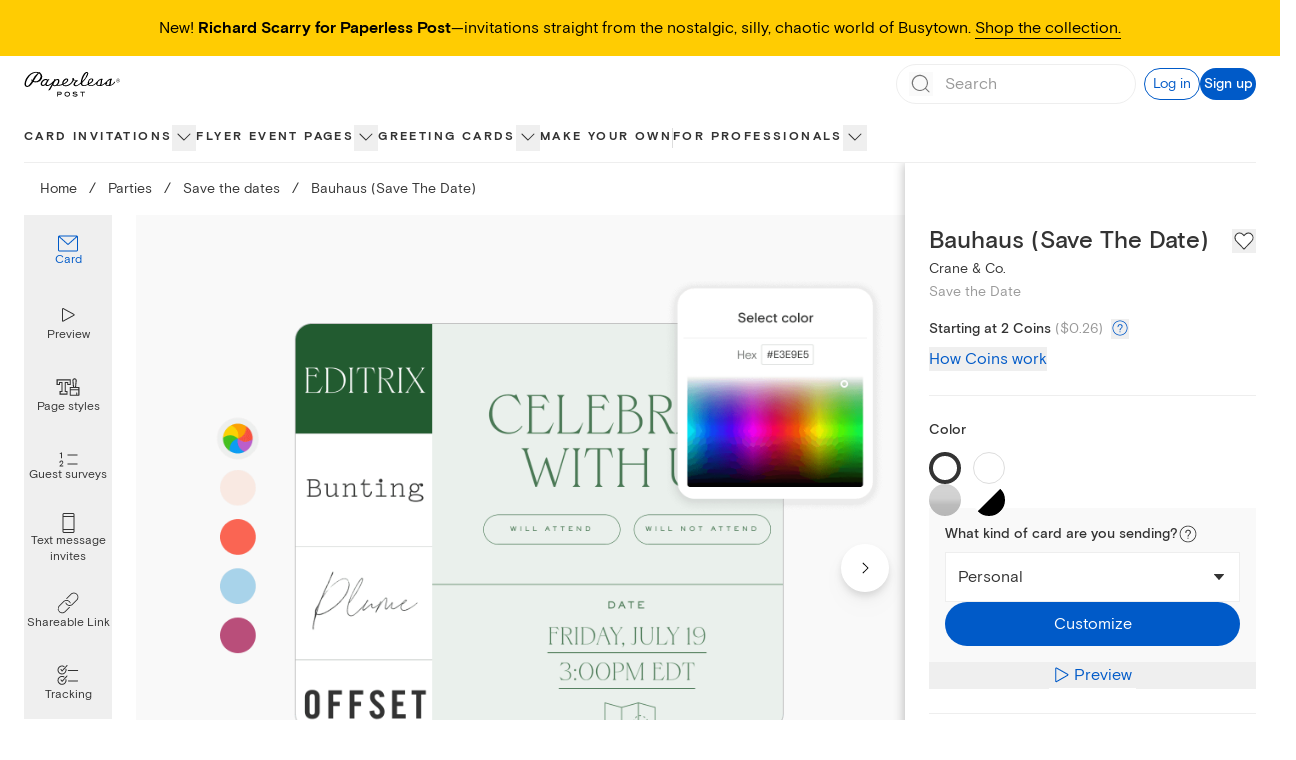

--- FILE ---
content_type: application/javascript
request_url: https://ssr-releases-cdn.paperlesspost.com/_next/static/chunks/pages/card/%5Bslug%5D-3dab5a87a0439be2.js
body_size: 28992
content:
(self.webpackChunk_N_E=self.webpackChunk_N_E||[]).push([[4846,7380],{61074:e=>{e.exports=function(e){return e.split("")}},25160:e=>{e.exports=function(e,t,a){var o=-1,i=e.length;t<0&&(t=-t>i?0:i+t),(a=a>i?i:a)<0&&(a+=i),i=t>a?0:a-t>>>0,t>>>=0;for(var n=Array(i);++o<i;)n[o]=e[o+t];return n}},77556:(e,t,a)=>{var o=a(51873),i=a(34932),n=a(56449),r=a(44394),s=1/0,l=o?o.prototype:void 0,c=l?l.toString:void 0;e.exports=function e(t){if("string"==typeof t)return t;if(n(t))return i(t,e)+"";if(r(t))return c?c.call(t):"";var a=t+"";return"0"==a&&1/t==-s?"-0":a}},28754:(e,t,a)=>{var o=a(25160);e.exports=function(e,t,a){var i=e.length;return a=void 0===a?i:a,!t&&a>=i?e:o(e,t,a)}},12507:(e,t,a)=>{var o=a(28754),i=a(49698),n=a(63912),r=a(13222);e.exports=function(e){return function(t){var a=i(t=r(t))?n(t):void 0,s=a?a[0]:t.charAt(0),l=a?o(a,1).join(""):t.slice(1);return s[e]()+l}}},49698:e=>{var t=RegExp("[\\u200d\ud800-\udfff\\u0300-\\u036f\\ufe20-\\ufe2f\\u20d0-\\u20ff\\ufe0e\\ufe0f]");e.exports=function(e){return t.test(e)}},63912:(e,t,a)=>{var o=a(61074),i=a(49698),n=a(42054);e.exports=function(e){return i(e)?n(e):o(e)}},42054:e=>{var t="\ud800-\udfff",a="[\\u0300-\\u036f\\ufe20-\\ufe2f\\u20d0-\\u20ff]",o="\ud83c[\udffb-\udfff]",i="[^"+t+"]",n="(?:\ud83c[\udde6-\uddff]){2}",r="[\ud800-\udbff][\udc00-\udfff]",s="(?:"+a+"|"+o+")?",l="[\\ufe0e\\ufe0f]?",c="(?:\\u200d(?:"+[i,n,r].join("|")+")"+l+s+")*",d=RegExp(o+"(?="+o+")|(?:"+[i+a+"?",a,n,r,"["+t+"]"].join("|")+")"+(l+s+c),"g");e.exports=function(e){return e.match(d)||[]}},14792:(e,t,a)=>{var o=a(13222),i=a(55808);e.exports=function(e){return i(o(e).toLowerCase())}},13222:(e,t,a)=>{var o=a(77556);e.exports=function(e){return null==e?"":o(e)}},55808:(e,t,a)=>{var o=a(12507)("toUpperCase");e.exports=o},27380:(e,t,a)=>{"use strict";a.r(t),a.d(t,{default:()=>c});var o=a(73556),i=a(82402),n=a(74848),r=["title"];function s(e,t){var a=Object.keys(e);if(Object.getOwnPropertySymbols){var o=Object.getOwnPropertySymbols(e);t&&(o=o.filter(function(t){return Object.getOwnPropertyDescriptor(e,t).enumerable})),a.push.apply(a,o)}return a}function l(e){for(var t=1;t<arguments.length;t++){var a=null!=arguments[t]?arguments[t]:{};t%2?s(Object(a),!0).forEach(function(t){(0,o.A)(e,t,a[t])}):Object.getOwnPropertyDescriptors?Object.defineProperties(e,Object.getOwnPropertyDescriptors(a)):s(Object(a)).forEach(function(t){Object.defineProperty(e,t,Object.getOwnPropertyDescriptor(a,t))})}return e}let c=function(e){var t=e.title,a=(0,i.A)(e,r);return(0,n.jsxs)("svg",l(l({xmlns:"http://www.w3.org/2000/svg",width:16,height:16,fill:"none",viewBox:"0 0 16 16"},a),{},{children:[t&&(0,n.jsx)("title",{children:t}),(0,n.jsx)("path",{fill:"currentColor",fillRule:"evenodd",d:"M10.26 2.788a.5.5 0 0 1-.001.707L6.028 7.7c-.352.353-.352.277 0 .629.217.216 4.23 4.176 4.23 4.176a.5.5 0 1 1-.703.711L4.649 8.371a.5.5 0 0 1-.001-.71l4.906-4.875a.5.5 0 0 1 .707.002",clipRule:"evenodd"})]}))}},68816:(e,t,a)=>{"use strict";a.d(t,{A:()=>r});var o=a(20265),i=a(66705),n=a(74848);let r=function(e){var t=e.className,a=e.strokeColor,r=void 0===a?i.A.lapel:a,s=e.width,l=e.height;return(0,n.jsx)(o.A,{className:t,width:void 0===s?21:s,height:void 0===l?20:l,viewBox:"0 0 21 20",title:"Art icon",children:(0,n.jsx)("path",{d:"M5.57 9C4.466 9 3.57 9.896 3.57 11C3.57 12.104 4.466 13 5.57 13C6.674 13 7.57 12.104 7.57 11C7.57 9.896 6.674 9 5.57 9ZM5.57 10C6.121 10 6.57 10.448 6.57 11C6.57 11.551 6.121 12 5.57 12C5.019 12 4.57 11.551 4.57 11C4.57 10.448 5.019 10 5.57 10ZM7.57 4C6.466 4 5.57 4.896 5.57 6C5.57 7.104 6.466 8 7.57 8C8.674 8 9.57 7.104 9.57 6C9.57 4.896 8.674 4 7.57 4ZM7.57 5C8.121 5 8.57 5.448 8.57 6C8.57 6.551 8.121 7 7.57 7C7.019 7 6.57 6.551 6.57 6C6.57 5.448 7.019 5 7.57 5ZM12.57 3C11.466 3 10.57 3.896 10.57 5C10.57 6.104 11.466 7 12.57 7C13.674 7 14.57 6.104 14.57 5C14.57 3.896 13.674 3 12.57 3ZM12.57 4C13.122 4 13.57 4.448 13.57 5C13.57 5.551 13.122 6 12.57 6C12.018 6 11.57 5.551 11.57 5C11.57 4.448 12.018 4 12.57 4ZM10.5 0C4.986 0 0.5 4.486 0.5 10C0.5 15.513 4.986 20 10.5 20C10.835 20 11.17 19.983 11.496 19.95L11.527 19.945C12.372 19.784 12.679 19.364 12.789 19.039C12.973 18.49 12.726 17.8 12.093 17.097C11.966 16.957 11.85 16.639 11.969 16.407C12.037 16.276 12.277 16.013 13.11 16.013C13.283 16.013 13.481 16.024 13.71 16.049C14.102 16.095 14.48 16.118 14.841 16.118C17.118 16.118 18.746 15.221 19.698 13.45C19.711 13.427 19.721 13.403 19.732 13.377L19.806 13.226L20.092 12.49C20.351 11.688 20.5 10.78 20.5 10C20.5 4.486 16.014 0 10.5 0ZM10.5 1C15.463 1 19.5 5.037 19.5 10C19.5 10.672 19.373 11.457 19.15 12.156L18.888 12.828L18.817 12.977C18.043 14.417 16.743 15.118 14.841 15.118C14.519 15.118 14.177 15.097 13.822 15.056C13.569 15.028 13.329 15.013 13.11 15.013C11.831 15.013 11.3 15.522 11.081 15.95C10.753 16.587 10.97 17.349 11.35 17.767C11.835 18.304 11.869 18.637 11.841 18.719C11.817 18.791 11.678 18.894 11.365 18.958C11.086 18.985 10.795 19 10.5 19C5.537 19 1.5 14.962 1.5 10C1.5 5.037 5.537 1 10.5 1Z",fill:r})})}},58243:(e,t,a)=>{"use strict";a.d(t,{A:()=>r});var o=a(20265),i=a(66705),n=a(74848);let r=function(e){var t=e.className,a=e.height,r=e.width,s=e.strokeColor,l=void 0===s?i.A.lapel:s;return(0,n.jsxs)(o.A,{className:t,height:void 0===a?"1.5rem":a,title:"Page style icon",viewBox:"0 0 22 16",width:void 0===r?"1.5rem":r,children:[(0,n.jsx)("path",{clipRule:"evenodd",d:"M0.5 1H13.5V6.16667H10.2143V4.41667H8.92857V11.5833H10.6429V15H3.28299V11.5833H5.07143V4.41667H3.71156V6.16667H0.5V1ZM1.5 2V5.16667H2.71156V3.41667H6.07143V12.5833H4.28299V14H9.64286V12.5833H7.92857V3.41667H11.2143V5.16667H12.5V2H1.5Z",fill:l,fillRule:"evenodd"}),(0,n.jsx)("path",{clipRule:"evenodd",d:"M21 16C21.2761 16 21.5 15.7761 21.5 15.5V8.5C21.5 8.22386 21.2761 8 21 8H18.4162C18.4715 7.84361 18.5016 7.67532 18.5016 7.5L18.5015 7.48397L19.0031 2.1L18.9991 2.09964C19.0008 2.06663 19.0016 2.03341 19.0016 2C19.0016 1.96647 19.0008 1.93313 18.9991 1.9C18.947 0.841889 18.0726 9.3633e-08 17.0016 0C15.9305 -9.36329e-08 15.0561 0.841887 15.004 1.9L15.003 1.92274C15.0021 1.94837 15.0016 1.97413 15.0016 2C15.0016 2.02587 15.0021 2.05163 15.003 2.07726C15.0032 2.08088 15.0031 2.08453 15.003 2.08818C15.0029 2.09215 15.0029 2.09612 15.003 2.10005L15.0055 2.12645C15.0081 2.16785 15.0119 2.2089 15.017 2.24958L15.5024 7.45143C15.5018 7.46756 15.5016 7.48375 15.5016 7.5C15.5016 7.67532 15.5317 7.84361 15.5869 8H13C12.7239 8 12.5 8.22386 12.5 8.5V15.5C12.5 15.7761 12.7239 16 13 16H21ZM20.5 9V10H13.5V9H20.5ZM19.5 15V13.5C19.5 13.2239 19.2761 13 19 13C18.7239 13 18.5 13.2239 18.5 13.5V15H13.5V11H20.5V15H19.5ZM16.5018 7.48323L16.5038 7.42076L16.0112 2.14134L16.0093 2.12605C16.0068 2.1057 16.0049 2.08507 16.0036 2.06418L16.0032 2.0575L16.0028 2.05082C16.002 2.03406 16.0016 2.01712 16.0016 2C16.0016 1.44772 16.4493 1 17.0016 1C17.5539 1 18.0016 1.44772 18.0016 2C18.0016 2.01712 18.0012 2.03406 18.0003 2.05082L17.997 2.11846L17.501 7.44271L17.5016 7.49443L17.5016 7.5C17.5016 7.77614 17.2777 8 17.0016 8C16.7254 8 16.5016 7.77614 16.5016 7.5L16.5018 7.48323Z",fill:l,fillRule:"evenodd"})]})}},55483:(e,t,a)=>{"use strict";a.d(t,{A:()=>r});var o=a(20265),i=a(66705),n=a(74848);let r=function(e){var t=e.className,a=e.height,r=e.width,s=e.strokeColor,l=void 0===s?i.A.lapel:s;return(0,n.jsx)(o.A,{className:t,height:void 0===a?"1.5rem":a,title:"Photo icon",viewBox:"0 0 24 24",width:void 0===r?"1.5rem":r,children:(0,n.jsx)("path",{d:"M7.6 6.7c-1.1 0-2 .9-2 2s.9 2 2 2 2-.9 2-2-.9-2-2-2zm0 3c-.6 0-1-.4-1-1s.4-1 1-1 1 .4 1 1c0 .5-.5 1-1 1zM20 2H4a2 2 0 00-2 2v16c0 1.1.9 2 2 2h16a2 2 0 002-2V4a2 2 0 00-2-2zM4.5 3h15c.8 0 1.5.7 1.5 1.5v8.6l-4.2-3.4c-.2-.2-.5-.1-.7 0l-5.3 5.7L8 12.9c-.2-.2-.5-.2-.7 0L3 17.1V4.5C3 3.7 3.7 3 4.5 3zm15 18h-15c-.8 0-1.5-.7-1.5-1.5v-1.1s.1 0 .1-.1L7.7 14l2.8 2.4c.2.2.5.2.7 0l5.3-5.7 4.3 3.6s.1 0 .1.1v5.2c.1.7-.6 1.4-1.4 1.4z",fill:l})})}},48926:(e,t,a)=>{"use strict";a.d(t,{A:()=>r});var o=a(20265),i=a(66705),n=a(74848);let r=function(e){var t=e.className,a=e.strokeColor,r=void 0===a?i.A.lapel:a;return(0,n.jsx)(o.A,{className:t,width:"21",height:"21",viewBox:"0 0 21 21",title:"Stamp icon",children:(0,n.jsx)("path",{d:"M19.5 0H17.37C17.14 0 16.91 0.1 16.75 0.26C16.7 0.31 16.66 0.37 16.62 0.43C16.58 0.51 16.52 0.51 16.49 0.51C16.46 0.51 16.4 0.51 16.36 0.43C16.33 0.37 16.28 0.31 16.23 0.26C16.07 0.1 15.85 0 15.61 0H14.36C14.13 0 13.9 0.1 13.74 0.26C13.69 0.31 13.65 0.37 13.61 0.43C13.57 0.51 13.51 0.51 13.48 0.51C13.45 0.51 13.39 0.51 13.35 0.43C13.32 0.37 13.27 0.31 13.22 0.26C13.06 0.1 12.84 0 12.6 0H11.35C11.12 0 10.89 0.1 10.73 0.26C10.68 0.31 10.64 0.37 10.6 0.43C10.56 0.51 10.5 0.51 10.47 0.51C10.44 0.51 10.38 0.51 10.34 0.43C10.31 0.37 10.26 0.31 10.21 0.26C10.05 0.1 9.83 0 9.59 0H8.34C8.11 0 7.88 0.1 7.72 0.26C7.67 0.31 7.63 0.37 7.59 0.43C7.55 0.51 7.49 0.51 7.46 0.51C7.43 0.51 7.37 0.51 7.33 0.43C7.3 0.37 7.25 0.31 7.2 0.26C7.04 0.1 6.82 0 6.58 0H5.33C5.1 0 4.87 0.1 4.71 0.26C4.66 0.31 4.62 0.37 4.58 0.43C4.54 0.51 4.48 0.51 4.45 0.51C4.42 0.51 4.36 0.51 4.32 0.43C4.29 0.37 4.24 0.31 4.19 0.26C4.03 0.1 3.81 0 3.57 0H1.5C0.95 0 0.5 0.45 0.5 1V3.13C0.5 3.36 0.6 3.59 0.76 3.75C0.81 3.8 0.87 3.84 0.93 3.88C1.01 3.92 1.01 3.98 1.01 4.01C1.01 4.04 1.01 4.1 0.93 4.14C0.87 4.17 0.81 4.22 0.76 4.27C0.6 4.43 0.5 4.65 0.5 4.89V6.14C0.5 6.37 0.6 6.6 0.76 6.76C0.81 6.81 0.87 6.85 0.93 6.89C1.01 6.93 1.01 6.99 1.01 7.02C1.01 7.05 1.01 7.11 0.93 7.15C0.87 7.18 0.81 7.23 0.76 7.28C0.6 7.44 0.5 7.66 0.5 7.9V9.15C0.5 9.38 0.6 9.61 0.76 9.77C0.81 9.82 0.87 9.86 0.93 9.9C1.01 9.94 1.01 10 1.01 10.03C1.01 10.06 1.01 10.12 0.93 10.16C0.87 10.19 0.81 10.24 0.76 10.29C0.6 10.45 0.5 10.67 0.5 10.91V12.16C0.5 12.39 0.6 12.62 0.76 12.78C0.81 12.83 0.87 12.87 0.93 12.91C1.01 12.95 1.01 13.01 1.01 13.04C1.01 13.07 1.01 13.13 0.93 13.17C0.87 13.2 0.81 13.25 0.76 13.3C0.6 13.46 0.5 13.68 0.5 13.92V15.17C0.5 15.4 0.6 15.63 0.76 15.79C0.81 15.84 0.87 15.88 0.93 15.92C1.01 15.96 1.01 16.02 1.01 16.05C1.01 16.08 1.01 16.14 0.93 16.18C0.87 16.21 0.81 16.26 0.76 16.31C0.6 16.47 0.5 16.69 0.5 16.93V19.05C0.5 19.6 0.95 20.05 1.5 20.05H3.63C3.86 20.05 4.09 19.95 4.25 19.79C4.3 19.74 4.34 19.68 4.38 19.62C4.42 19.54 4.48 19.54 4.51 19.54C4.54 19.54 4.6 19.54 4.64 19.62C4.67 19.68 4.72 19.74 4.77 19.79C4.93 19.95 5.15 20.05 5.39 20.05H6.64C6.87 20.05 7.1 19.95 7.26 19.79C7.31 19.74 7.35 19.68 7.39 19.62C7.43 19.54 7.49 19.54 7.52 19.54C7.55 19.54 7.61 19.54 7.65 19.62C7.68 19.68 7.73 19.74 7.78 19.79C7.94 19.95 8.16 20.05 8.4 20.05H9.65C9.88 20.05 10.11 19.95 10.27 19.79C10.32 19.74 10.36 19.68 10.4 19.62C10.44 19.54 10.5 19.54 10.53 19.54C10.56 19.54 10.62 19.54 10.66 19.62C10.69 19.68 10.74 19.74 10.79 19.79C10.95 19.95 11.17 20.05 11.41 20.05H12.66C12.89 20.05 13.12 19.95 13.28 19.79C13.33 19.74 13.37 19.68 13.41 19.62C13.45 19.54 13.51 19.54 13.54 19.54C13.57 19.54 13.63 19.54 13.67 19.62C13.7 19.68 13.75 19.74 13.8 19.79C13.96 19.95 14.18 20.05 14.42 20.05H15.67C15.9 20.05 16.13 19.95 16.29 19.79C16.34 19.74 16.38 19.68 16.42 19.62C16.46 19.54 16.52 19.54 16.55 19.54C16.58 19.54 16.64 19.54 16.68 19.62C16.71 19.68 16.76 19.74 16.81 19.79C16.97 19.95 17.19 20.05 17.43 20.05H19.55C20.1 20.05 20.55 19.6 20.55 19.05V16.92C20.55 16.69 20.45 16.46 20.29 16.3C20.24 16.25 20.18 16.21 20.12 16.17C20.04 16.13 20.04 16.07 20.04 16.04C20.04 16.01 20.04 15.95 20.12 15.91C20.18 15.88 20.24 15.83 20.29 15.78C20.45 15.62 20.55 15.4 20.55 15.16V13.91C20.55 13.68 20.45 13.45 20.29 13.29C20.24 13.24 20.18 13.2 20.12 13.16C20.04 13.12 20.04 13.06 20.04 13.03C20.04 13 20.04 12.94 20.12 12.9C20.18 12.87 20.24 12.82 20.29 12.77C20.45 12.61 20.55 12.39 20.55 12.15V10.9C20.55 10.67 20.45 10.44 20.29 10.28C20.24 10.23 20.18 10.19 20.12 10.15C20.04 10.11 20.04 10.05 20.04 10.02C20.04 9.99 20.04 9.93 20.12 9.89C20.18 9.86 20.24 9.81 20.29 9.76C20.45 9.6 20.55 9.38 20.55 9.14V7.89C20.55 7.66 20.45 7.43 20.29 7.27C20.24 7.22 20.18 7.18 20.12 7.14C20.04 7.1 20.04 7.04 20.04 7.01C20.04 6.98 20.04 6.92 20.12 6.88C20.18 6.85 20.24 6.8 20.29 6.75C20.45 6.59 20.55 6.37 20.55 6.13V4.88C20.55 4.65 20.45 4.42 20.29 4.26C20.24 4.21 20.18 4.17 20.12 4.13C20.04 4.09 20.04 4.03 20.04 4C20.04 3.97 20.04 3.91 20.12 3.87C20.18 3.84 20.24 3.79 20.29 3.74C20.45 3.58 20.55 3.36 20.55 3.12V1C20.55 0.45 20.1 0 19.55 0H19.5ZM19.5 3.12C19.02 3.12 18.62 3.51 18.62 4C18.62 4.49 19.01 4.88 19.5 4.88V6.13C19.02 6.13 18.62 6.52 18.62 7.01C18.62 7.5 19.01 7.89 19.5 7.89V9.14C19.02 9.14 18.62 9.53 18.62 10.02C18.62 10.51 19.01 10.9 19.5 10.9V12.15C19.02 12.15 18.62 12.54 18.62 13.03C18.62 13.52 19.01 13.91 19.5 13.91V15.16C19.02 15.16 18.62 15.55 18.62 16.04C18.62 16.53 19.01 16.92 19.5 16.92V18.54C19.5 18.82 19.28 19.04 19 19.04H17.38C17.38 18.56 16.99 18.16 16.5 18.16C16.01 18.16 15.62 18.55 15.62 19.04H14.37C14.37 18.56 13.98 18.16 13.49 18.16C13 18.16 12.61 18.55 12.61 19.04H11.36C11.36 18.56 10.97 18.16 10.48 18.16C9.99 18.16 9.6 18.55 9.6 19.04H8.35C8.35 18.56 7.96 18.16 7.47 18.16C6.98 18.16 6.59 18.55 6.59 19.04H5.34C5.34 18.56 4.95 18.16 4.46 18.16C3.97 18.16 3.58 18.55 3.58 19.04H2C1.72 19.04 1.5 18.82 1.5 18.54V16.92C1.98 16.92 2.38 16.53 2.38 16.04C2.38 15.55 1.99 15.16 1.5 15.16V13.91C1.98 13.91 2.38 13.52 2.38 13.03C2.38 12.54 1.99 12.15 1.5 12.15V10.9C1.98 10.9 2.38 10.51 2.38 10.02C2.38 9.53 1.99 9.14 1.5 9.14V7.89C1.98 7.89 2.38 7.5 2.38 7.01C2.38 6.52 1.99 6.13 1.5 6.13V4.88C1.98 4.88 2.38 4.49 2.38 4C2.38 3.51 1.99 3.12 1.5 3.12V1.5C1.5 1.22 1.72 1 2 1H3.62C3.62 1.48 4.01 1.88 4.5 1.88C4.99 1.88 5.38 1.49 5.38 1H6.63C6.63 1.48 7.02 1.88 7.51 1.88C8 1.88 8.39 1.49 8.39 1H9.64C9.64 1.48 10.03 1.88 10.52 1.88C11.01 1.88 11.4 1.49 11.4 1H12.65C12.65 1.48 13.04 1.88 13.53 1.88C14.02 1.88 14.41 1.49 14.41 1H15.66C15.66 1.48 16.05 1.88 16.54 1.88C17.03 1.88 17.42 1.49 17.42 1H19.04C19.32 1 19.54 1.22 19.54 1.5V3.12H19.5ZM16.5 3H4.5C3.95 3 3.5 3.45 3.5 4V16C3.5 16.55 3.95 17 4.5 17H16.5C17.05 17 17.5 16.55 17.5 16V4C17.5 3.45 17.05 3 16.5 3ZM16.5 15.5C16.5 15.78 16.28 16 16 16H5C4.72 16 4.5 15.78 4.5 15.5V4.5C4.5 4.22 4.72 4 5 4H16C16.28 4 16.5 4.22 16.5 4.5V15.5Z",fill:r})})}},56175:(e,t,a)=>{"use strict";a.d(t,{p:()=>h});var o=a(96540),i=a(20053),n=a(20794),r=a(53067),s=a(90556),l=a(32926),c=a(67473),d=a(64655),u=a(66455),p=a(59980),m=a(73393),f=a(17376),v=a(31586),g=a(74848),h=function(e){var t,a=(0,o.useState)(!1),h=a[0],x=a[1],b=e.productType,y=e.isOpen,C=e.onDismiss;(0,d.A)(y,{id:"coinInfo"});var j=null===(t=(0,u.U)().data)||void 0===t?void 0:t.coinPackages;return j?!1===h?(0,g.jsx)(n.LC,{className:"fixed inset-0 overflow-auto bg-lapel bg-opacity-20 z-30",isOpen:y,onDismiss:C,children:(0,g.jsxs)(n.Cf,{className:"flex flex-col w-full mx-auto bg-white text-lapel md:mt-16 md:mb-4 px-6 pt-10 fixed inset-0 md:relative overflow-y-auto md:w-[30rem] lg:h-auto","aria-label":"Card Preview Modal",children:[(0,g.jsx)("div",{className:"flex justify-end fixed md:absolute px-4 pt-4 top-0 left-0 right-0 cursor-pointer",children:(0,g.jsx)("button",{onClick:C,"aria-label":"Close Coins explanation overlay",children:(0,g.jsx)(r.A,{className:"",height:"1.5rem",width:"1.5rem"})})}),(0,p.e)(function(){return j?(0,g.jsxs)("div",{className:(0,i.A)("paragraph-small",{"pt-14 paragraph-medium":"flyer"===b}),children:[(0,g.jsx)("h4",{className:"heading-xxsmall",children:"What is a Coin?"}),(0,g.jsx)("p",{children:"Our digital Cards are sent with credits called Coins. The “starting at” number of Coins displayed next to each design is the starting price of the Card. The final price will include any additional, optional Premium elements (including the envelope, liner, backdrop, stamp, or reply card)."}),(0,g.jsx)("h4",{className:"mt-2 heading-xxsmall",children:"How do I lower the cost of my Card?"}),(0,g.jsxs)("p",{children:[(0,g.jsxs)("span",{children:["You can remove any optional premium element from your final design. To do so, follow the instructions for each from"," "]}),(0,g.jsx)(f.A,{className:"text-gatsby text-underline",href:"https://paperlesspost.zendesk.com/hc/en-us/articles/206187576-Is-Paperless-Post-Free-Can-I-Send-for-Free",target:"_blank",tracking:{id:"free sending",identifier:"free sending"},children:"here"}),(0,g.jsx)("span",{children:"."})]}),(0,g.jsx)("h4",{className:"mt-2 heading-xxsmall",children:"How much will it cost?"}),(0,g.jsx)("p",{children:(0,g.jsx)(v.Y,{coinPackages:j})}),(0,g.jsx)(s.A,{coinPackages:j,productType:b}),(0,g.jsx)("h4",{className:"mt-4 heading-xxsmall",children:"Does your business host three or more events per year?"}),(0,g.jsxs)("p",{className:"mb-4",children:[(0,g.jsx)("span",{children:"Try the\xa0"}),(0,g.jsx)(f.A,{href:"/pricing?tab=subscription",className:"text-gatsby",tracking:{id:"pdp-pricing-mobal-subscription"},target:"pricing-subscription",children:"Paperless Pro subscription"}),(0,g.jsx)("span",{children:", which includes unlimited access to all our premium features and simple, transparent pricing (no Coins)."})]}),(0,g.jsx)("p",{children:"Plans are based on annual guest count; the greater your guest count, the lower the price per guest)."})]}):(0,g.jsx)(m.A,{curtainHeight:"",className:"mb-8"})}),(0,g.jsx)(l.A,{openSignUpModal:function(){return x(!0)}})]})}):(0,g.jsx)(c.Ay,{initialAction:"SIGN_UP",isOpen:h,onDismiss:function(){x(!1),C()}}):(0,g.jsx)(m.A,{})}},31586:(e,t,a)=>{"use strict";a.d(t,{Y:()=>r});var o=a(63392),i=a(41581),n=a(74848);function r(e){var t=e.coinPackages,a=(0,i.D)(),r=a.formatCoinPackagePrice,s=a.isLoading,l=null==t?void 0:t.find(function(e){return e.coins>=200}),c=r(l,{includeFraction:!1});return(0,n.jsxs)(n.Fragment,{children:[(0,n.jsx)("span",{children:"\n        To determine the total cost, take your design’s number of “Coins per recipient”\n        and multiply it by the number of guests you plan to invite. For example, if a design\n        requires ".concat(5," Coins per recipient and you are inviting ").concat(40,"\n        guests, you will need ").concat(200," Coins to send your invitation. Our\n        ").concat((null==l?void 0:l.coins)||0," Coin package is ")}),(0,n.jsx)(o.y8,{isLoading:s,formattedPrice:c,includesFraction:!1}),(0,n.jsx)("span",{children:". You can review your current Coin balance and all of our Coin packages below."})]})}},57950:(e,t,a)=>{"use strict";a.d(t,{r:()=>r});var o=a(31961),i=a(96540),n=a(74848),r=function(e){var t=e.href,a=e.replace,r=void 0!==a&&a,s=e.children,l=(0,o.r)();return(0,i.useEffect)(function(){r?l.replace(t):l.push(t)},[]),(0,n.jsx)(n.Fragment,{children:void 0===s?null:s})}},40406:(e,t,a)=>{"use strict";a.d(t,{D:()=>i});var o=a(76424);function i(){var e=(0,o.usePathname)(),t=(0,o.useSearchParams)().toString();return t?"".concat(e,"?").concat(t):e}},53320:(e,t,a)=>{"use strict";a.d(t,{$:()=>r});var o=a(96540),i=a(56477),n=a(2453);function r(e){var t,a=e.featureName,r=e.variantSchema,s=(e.forcedDevelopmentVariant,e.controlVariant),l=r.optional().safeParse((0,i.Ay)(a)),c=l.success?l.data:void 0;return(0,o.useEffect)(function(){l.success||(0,n.v)({message:"Invalid variant for ".concat(a,": ").concat(l.error.message),severity:"error"})},[l.success,null===(t=l.error)||void 0===t?void 0:t.message,a]),null!=c?c:s}},21711:(e,t,a)=>{"use strict";a.r(t),a.d(t,{default:()=>tM});var o=a(73556),i=a(49228),n=a(96540),r=a(31961),s=a(46537),l=a(10814),c=a(41395),d=a(73393),u=a(58306),p=a(60718),m=a(20053),f=a(62291),v=a(56573),g=a.n(v),h=a(89675),x=a(16885),b=a(74848),y=function(e){var t=e.children,a=e.setCurrIndex,o=e.onClick,i=e.text,n=e.isSelected,r=e.dataTestId;return(0,b.jsxs)(h.A,{as:"button",className:(0,m.A)("gap-2 h-18 flex flex-col justify-center text-center paragraph-xsmall hover:text-gatsby hover:fill-gatsby [&_svg_*]:hover:text-gatsby [&_svg_*]:hover:fill-gatsby",{"text-gatsby fill-gatsby [&_svg_*]:text-gatsby [&_svg_*]:fill-gatsby":n,"text-lapel fill-lapel [&_svg_*]:text-lapel [&_svg_*]:fill-lapel":!n}),onMouseEnter:function(){(0,f.Ay)({name:"pbr_icon_hover",data:{id:i}})},onClick:function(){(0,f.Ay)({name:"pbr_icon_click",data:{id:i}}),a&&a(),o&&o()},"data-testid":r,children:[t,i]})};let C=function(e){var t=e.currIndex,a=e.currOptions,o=e.setCurrIndex,i=e.setIsPreviewModalOpen;return(0,b.jsx)("div",{className:"h-full w-28 flex flex-col pr-6",children:a.map(function(e,a){return e.isPreview?(0,b.jsx)(y,{isSelected:!1,onClick:function(){return i(!0)},text:"Preview",dataTestId:"preview-experience-icon-button-desktop",children:(0,b.jsx)(x.A,{})},a):(0,b.jsx)(y,{isSelected:t===a,setCurrIndex:function(){return o(a)},text:e.text,children:e.icon},a)})})};var j=a(59980),w=a(12381),k=a(55845),_=a(82542),A=a(16465),P=a(17376),N=a(6405),S=a(35178),I=a.n(S);let V=function(e,t){var a=(0,n.useState)(0===e),o=a[0],i=a[1],r=(0,n.useRef)(e),s=(0,n.useRef)(t),l=(0,n.useRef)(0),c=(0,n.useRef)(void 0),d=(0,n.useCallback)(function(){i(!0),clearTimeout(c.current)},[]);return t!==s.current&&(clearTimeout(c.current),r.current=e,s.current=t,l.current=0,c.current=setTimeout(d,5e3),i(!1)),{allLoaded:o,imageLoaded:function(){l.current=l.current+1,!o&&l.current>=r.current&&d()}}};var O=a(41240),H=a(6341),L=a(61538),M=a(2764),T=a(2453),B=a(68813),D=a(68448);function z(e,t){var a=Object.keys(e);if(Object.getOwnPropertySymbols){var o=Object.getOwnPropertySymbols(e);t&&(o=o.filter(function(t){return Object.getOwnPropertyDescriptor(e,t).enumerable})),a.push.apply(a,o)}return a}function R(e){for(var t=1;t<arguments.length;t++){var a=null!=arguments[t]?arguments[t]:{};t%2?z(Object(a),!0).forEach(function(t){(0,o.A)(e,t,a[t])}):Object.getOwnPropertyDescriptors?Object.defineProperties(e,Object.getOwnPropertyDescriptors(a)):z(Object(a)).forEach(function(t){Object.defineProperty(e,t,Object.getOwnPropertyDescriptor(a,t))})}return e}var E={tall:{paddingRight:"36%"},square:{paddingRight:"27%"},horizontal:{paddingRight:"12%"}},Z=[{type:"image/avif",sm:"avifLarge",lg:"avifXLarge"},{type:"image/png",sm:"pngLarge",lg:"pngXLarge"}],F=[{type:"image/avif",sm:"avifMedium",lg:"avifLarge"},{type:"image/jpeg",sm:"jpegMedium",lg:"jpegLarge"}];let U=function(e){var t,a,o,i,r,s,l,c,u,f,v,g,h,x=e.artifacts,y=e.cleanedUrl,C=e.customizeURL,S=e.customizeTracking,z=e.description,U=e.eventType,G=e.id,q=e.isFlipped,W=e.loadingData,Y=e.name,K=e.categoryName,X=e.designerName,Q=e.setIsFlipped,$=e.shape,J=e.isInitialCompLoad,ee=e.initialCompLoadCallback,et=e.hasMagicArt,ea=void 0!==et&&et,eo=e.tooltipBounds,ei=(0,_.o)(G),en=(0,w.u)(Y,K,X),er=en.cardAlt,es=en.envelopeAlt,el=null!==(c=(0,O.Y)())&&void 0!==c?c:{},ec=el.activePhotoUpload,ed=el.previewType,eu=x.cardFront&&(0,M.n)({artifact:x.cardFront,sourcesBlueprint:Z}),ep=x.cardBack&&(0,M.n)({artifact:x.cardBack,sourcesBlueprint:Z}),em=x.envelopeBack&&(0,M.n)({artifact:x.envelopeBack,sourcesBlueprint:Z}),ef=(0,M.n)({artifact:{sm:null!==(u=null!==(f=x.backdropMobile)&&void 0!==f?f:x.backdropDesktop)&&void 0!==u?u:void 0,lg:null!==(v=x.backdropDesktop)&&void 0!==v?v:void 0},sourcesBlueprint:F});(0,n.useEffect)(function(){var e=Object.entries({cardFrontSources:eu,envelopeBackSources:em,backdropSources:ef}).reduce(function(e,t){var a=(0,p.A)(t,2),o=a[0];return a[1]||e.push(o),e},[]);e.length>0&&(0,T.v)({message:"Missing image sources: ".concat(e.join(", ")),severity:"error",source:"CompositionPreview",metadata:{missingSourcesNames:e}})},[x]);var ev=null===(g=x.cardFront)||void 0===g||null===(g=g.asset)||void 0===g||null===(g=g.jpegLarge)||void 0===g?void 0:g.url,eg=null===(h=x.backdropDesktop)||void 0===h||null===(h=h.asset)||void 0===h||null===(h=h.avifLarge)||void 0===h?void 0:h.url,eh=(0,n.useRef)(void 0),ex=V(J?0:[eu,ep,em,eg!==eh.current].filter(Boolean).length,G),eb=ex.allLoaded,ey=ex.imageLoaded;if(J&&ee(),ei)return(0,b.jsx)("div",{className:"flex w-full relative",children:(0,b.jsx)(A.A,{className:"overflow-visible",href:C,rel:"nofollow,noindex",tracking:R(R({},S),{},{id:"Media area click"}),"aria-label":"Customize ".concat(er),children:(0,b.jsx)("img",{alt:er,className:"h-full w-full",onLoad:function(e){e&&ey()},src:"https://ssr-releases-cdn.paperlesspost.com/_next/static/video/CorjlCard-7856c1975009a05f67c5ca083dfe6288f105eee7fae25329e6e4a64d624cdd5c.png"})})});var eC=(0,j.e)(function(){var e=ed&&(0,L.zn)({previewType:ed,previewUserUploadArtifact:x.previewUserUpload,previewLogoUploadArtifact:x.previewLogoUpload});return ec&&e&&(0,M.n)({artifact:e,sourcesBlueprint:H.gd})?(0,b.jsx)("div",{"data-testid":"card-front",className:(0,m.A)(I()["aspect-ratio-container"],"w-full"),children:(0,b.jsx)(H.Ay,{alt:er,centerCard:!0,previewType:ed,style:E,className:(0,m.A)(I().card,"absolute bottom-0 w-full"),previewArtifact:e,uploadedPhoto:ec.src,onLoad:ey,imageSourcesBlueprint:H.gd})}):ea&&eu?(0,b.jsx)(B.s,{className:(0,m.A)(I()["aspect-ratio-container"],"z-[3]"),position:"right",tooltipClassName:"max-lg:hidden w-[265px] p-4",tooltipContent:(0,b.jsx)(D.HN,{}),tooltipBounds:eo,"data-testid":"card-front",children:(0,b.jsx)(k.A,{className:(0,m.A)(I().card,"w-fit"),onLoad:function(e){e&&ey()},sources:eu,alt:er})}):(0,b.jsx)("div",{"data-testid":"card-front",className:I()["aspect-ratio-container"],children:eu?(0,b.jsx)(k.A,{className:I().card,onLoad:function(e){e&&ey()},sources:eu,alt:er}):null})});return(0,b.jsxs)("div",{className:"relative h-full w-full flex justify-center items-center group",children:[!!ef&&(0,b.jsx)(k.A,{className:"absolute h-full w-full object-cover inset-0",onLoad:function(e){var t;eh.current=null===(t=x.backdropDesktop)||void 0===t||null===(t=t.asset)||void 0===t||null===(t=t.avifLarge)||void 0===t?void 0:t.url,e&&ey()},sources:ef,alt:""}),(0,b.jsx)(d.A,{className:(0,m.A)(I()["loading-overlay"],"absolute",{active:W||!1===eb}),curtainHeight:"h-full",overlay:!0}),(0,b.jsxs)("div",{className:(0,m.A)("flex w-full relative",I()["media-aspect-ratio"]),children:[!!ep&&(0,b.jsx)("button",{className:"absolute top-1/2 md:-left-8 lg:-left-10 z-10",onClick:function(){return Q(!q)},"aria-label":"Flip card to view other side",children:(0,b.jsx)("img",{alt:"card flip icon",className:(0,m.A)("z-[2] cursor-pointer bg-white w-8 h-8 p-1.5 object-contain rounded-full drop-shadow-md",I()["flip-icon"],{hidden:!ep,block:ep,flipped:q}),src:"https://ssr-releases-cdn.paperlesspost.com/_next/static/video/CardFlip-0cdc97ab5d9d43fc6c725901c6cb4e2968bc70e4b9ee4f127ae0c77c53cd7972.png"})}),(0,b.jsxs)(A.A,{className:(0,m.A)("overflow-visible w-full",{tall:"horizontal"!==$&&"square"!==$,horizontal:"horizontal"===$,square:"square"===$}),href:C,rel:"nofollow,noindex",tracking:R(R({},S),{},{id:"Media area click"}),"aria-label":"Customize ".concat(er),children:[eC,!!ep&&(0,b.jsx)("div",{className:I()["aspect-ratio-container"],children:(0,b.jsx)(k.A,{className:(0,m.A)("card-back",I().card),onLoad:function(e){e&&ey()},sources:ep,alt:"".concat(er," - Back")})}),!!em&&(0,b.jsx)(k.A,{className:I().envelope,onLoad:function(e){e&&ey()},sources:em,alt:es})]})]}),!!ev&&(0,b.jsx)(P.A,{className:(0,m.A)("absolute top-5 right-5 lg:group-hover:block lg:hidden",I()["pinterest-icon"]),href:(l=Object.entries(Object.assign({},{url:(a=t={mediaUrl:ev,eventType:U,name:Y,cardUrl:y,metaDescription:z,designerName:X}).cardUrl,description:(o=a.eventType,i=a.metaDescription,r=a.name,s=a.designerName,i||'"'.concat(r,'" ').concat(o?"".concat(o.split("_").map(function(e){var t,a;return(null!==(t=null===(a=e[0])||void 0===a?void 0:a.toUpperCase())&&void 0!==t?t:"")+e.substring(1)}).join(" ")," "):"").concat(s?"by ".concat(s," "):"","- online at Paperless Post"))},{media:t.mediaUrl})).map(function(e){return"".concat(e[0],"=").concat(e[1])}).join("&"),"".concat("https:","//").concat("www.pinterest.com").concat("/pin/create/button/","?").concat(l)),target:"_blank",tracking:{id:"Pinterest",identifier:"Pinterest"},"aria-label":"Share on Pinterest",children:(0,b.jsx)(N.A,{height:"2rem",width:"2rem"})})]})},G="https://ssr-releases-cdn.paperlesspost.com/_next/static/video/PaperlessPostPlusLogo-a70f1a3a0f5601dd449d9f59c9d4b2a86d71bdfeff70b6789a5140797898a6e6.png";var q=a(77452),W=a(81963),Y=a.n(W);let K=function(e){var t,a=e.id,o=e.rightImage,i=e.leftImage,r=e.cardFrontSources,s=e.backdropSources,l=e.orientation,c=e.shape,d=e.allLoadedCallback,u=e.cardAlt,p=null==s||null===(t=s[0].sm)||void 0===t?void 0:t.src,f=V([r,(0,n.useRef)(p).current!==p].filter(Boolean).length,a),v=f.allLoaded,g=f.imageLoaded;return(0,n.useEffect)(function(){v&&d()},[v]),(0,b.jsxs)(b.Fragment,{children:[!!o&&(0,b.jsx)("img",{className:"absolute z-10 h-[60%] right-0 top-0",src:o}),!!i&&(0,b.jsx)("img",{className:"absolute z-10 h-[60%] left-0 bottom-0",src:i}),(0,b.jsxs)("div",{className:"h-[70%] mx-[15%] my-[15%] absolute top-0 bottom-0 left-0 right-0 overflow-hidden",children:[!!s&&(0,b.jsx)(k.A,{alt:"",className:"absolute h-full w-full object-cover m-auto top-0 left-0 right-0 bottom-0 rounded-3xl",onLoad:g,sources:s}),(0,b.jsx)("div",{className:(0,m.A)("flex w-full absolute",Y()["media-aspect-ratio"],{"bottom-[-5%] items-end justify-center":"vertical"===l,"bottom-0 h-[80%]":"horizontal"===l&&"square"!==c,"pl-[4%]":"horizontal"===l&&"horizontal"!==c,"lg:h-full":"horizontal"===l&&"square"===c}),children:(0,b.jsx)("div",{className:(0,m.A)("flex items-end h-full",Y()["aspect-ratio-container"],{"justify-left":"horizontal"===l&&"horizontal"===c,"justify-center":!("horizontal"===l&&"horizontal"===c),"h-full lg:h-[90%]":"horizontal"===l&&"horizontal"===c}),children:!!r&&(0,b.jsx)(k.A,{className:(0,m.A)("object-contain",{"h-full":"horizontal"!==c&&"square"!==c,"w-[80%] mb-[10%]":"square"===c||"horizontal"===c,"h-[90%] lg:h-full":"horizontal"===l&&"square"===c},Y()["card-styles"]),onLoad:g,sources:r,alt:u})})})]})]})},X=function(e){var t=e.id,a=e.block,o=e.cardAlt,i=e.envelopeAlt,r=e.cardFrontSources,s=e.envelopeBackSources,l=e.shape,c=e.allLoadedCallback,d=V([r,s].filter(Boolean).length,t),u=d.allLoaded,p=d.imageLoaded;return(0,n.useEffect)(function(){u&&c()},[u]),(0,b.jsxs)(b.Fragment,{children:[(0,b.jsx)("img",{className:"absolute inset-[20px] object-contain h-auto w-auto object-contain aspect-[5/4]",src:a}),(0,b.jsxs)("div",{className:(0,m.A)("block absolute inset-[20px] h-auto w-auto w-full object-contain aspect-[5/4]",Y()["logo-replacement-slide"]),children:[(0,b.jsx)("div",{className:(0,m.A)("flex items-end left-[50%] translate-x-[-50%]",Y()["aspect-ratio-container"],{"w-[30%] top-[36%]":"square"===l,"w-[38%] top-[40%]":"horizontal"===l,"w-[25%] top-[32%]":"tall"===l||"novelty"===l}),children:!!r&&(0,b.jsx)(k.A,{className:"object-contain object-top absolute w-full",onLoad:p,sources:r,alt:o})}),!!s&&(0,b.jsx)(k.A,{className:(0,m.A)("absolute object-cover top-0 m-auto left-0 right-0 ",{"w-[35%] bottom-[-77.5%]":"square"===l,"w-[42%] bottom-[-64%]":"horizontal"===l,"w-[35%] bottom-[-63%]":"tall"===l,"w-[35%] bottom-[-60%]":"novelty"===l}),onLoad:p,sources:s,alt:i})]})]})},Q=function(e){var t=e.id,a=e.block,o=e.cardAlt,i=e.cardFrontSources,r=e.shape,s=e.allLoadedCallback,l=V([i].filter(Boolean).length,t),c=l.allLoaded,d=l.imageLoaded;return(0,n.useEffect)(function(){c&&s()},[c]),(0,b.jsxs)(b.Fragment,{children:[(0,b.jsx)("img",{className:"absolute inset-[20px] object-contain h-auto w-auto aspect-[5/4] object-contain bg-gallery ",src:a}),(0,b.jsxs)("div",{className:(0,m.A)(Y()["shareable-link-slide"],"block absolute inset-[20px] h-auto w-auto w-full object-contain aspect-[5/4]"),children:[(0,b.jsx)("div",{className:(0,m.A)("flex items-end aspect-[1/1] h-1/2 left-[34.35%] top-[53.5%] translate-x-[-50%]",Y()["aspect-ratio-container"],Y()["card-clip-path"],{"top-[54.5%] w-[30%]":"horizontal"===r,"w-[27%]":"square"===r}),children:!!i&&(0,b.jsx)(k.A,{className:"object-contain object-top absolute w-full h-full",onLoad:d,sources:i,alt:o})}),(0,b.jsx)("div",{className:(0,m.A)("flex items-end aspect-[1/1] h-[25.4%] left-[76.6%] top-[40.65%]",Y()["aspect-ratio-container"]),children:!!i&&(0,b.jsx)(k.A,{className:(0,m.A)("object-contain object-bottom absolute w-full translate-x-[-50%]",{"h-full":"tall"===r,"h-full translate-y-[-1.5%]":"novelty"===r,"translate-y-[14%] scale-[72%]":"square"===r,"translate-y-[53%] scale-[72%]":"horizontal"===r}),onLoad:d,sources:i,alt:o})})]})]})},$=function(e){var t=e.id,a=e.block,o=e.cardFrontSources,i=e.cardAlt,r=e.envelopeBackSources,s=e.envelopeAlt,l=e.shape,c=e.allLoadedCallback,d=V([o,r].filter(Boolean).length,t),u=d.allLoaded,p=d.imageLoaded;return(0,n.useEffect)(function(){u&&c()},[u]),(0,b.jsxs)(b.Fragment,{children:[(0,b.jsx)("img",{className:"absolute inset-[20px] object-contain h-auto w-auto aspect-[5/4] object-contain bg-gallery ",src:a}),(0,b.jsxs)("div",{className:(0,m.A)("block absolute inset-[20px] h-auto w-auto w-full object-contain aspect-[5/4]",Y()["group-sending-slide"]),children:[(0,b.jsx)("div",{className:(0,m.A)("flex items-end aspect-[1/1] left-[50%]",Y()["aspect-ratio-container"],{"top-[77.5%] w-[55%]":"tall"===l||"novelty"===l,"top-[80%] w-[65%]":"horizontal"===l,"top-[85%] w-[67.5%]":"square"===l}),children:!!r&&(0,b.jsx)(k.A,{className:"object-contain object-top top-[47%] absolute w-full h-full translate-x-[-50%] translate-y-[-100%]",onLoad:p,sources:r,alt:s})}),(0,b.jsx)("div",{className:(0,m.A)("flex items-end aspect-[1/1] h-1/2 left-[50%]",Y()["aspect-ratio-container"],{"top-[80%] h-[55%]":"tall"===l||"novelty"===l,"top-[80%] w-[35%]":"square"===l,"top-[72.5%] w-[40%]":"horizontal"===l}),children:!!o&&(0,b.jsx)(k.A,{className:"object-contain object-bottom absolute w-full h-full translate-x-[-50%] translate-y-[-100%]",onLoad:p,sources:o,alt:i})}),(0,b.jsx)("img",{className:"absolute z-10 h-[20.75%] top-[30.75%] left-[20.75%]",src:"https://ssr-releases-cdn.paperlesspost.com/_next/static/video/GroupSending_LeftPrompt-6c4e87f980eb9877dc2414362f4a94384c102918835c14d38d47f6529898f52d.png"}),(0,b.jsx)("img",{className:"absolute z-10 h-[29.5%] top-[41%] left-[61.3%]",src:"https://ssr-releases-cdn.paperlesspost.com/_next/static/video/GroupSending_RightPrompt-8d7fdfb54721936ab18d42b716a11328d986d9643893576447df94f35d5272f1.png"})]})]})},J=function(e){var t=e.id,a=e.block,o=e.envelopeFrontSources,i=e.envelopeAlt,r=e.allLoadedCallback,s=V([o].filter(Boolean).length,t),l=s.allLoaded,c=s.imageLoaded;return(0,n.useEffect)(function(){l&&r()},[l]),(0,b.jsxs)(b.Fragment,{children:[(0,b.jsx)("img",{className:"absolute inset-[20px] object-contain h-auto w-auto aspect-[5/4] object-contain bg-gallery ",src:a}),(0,b.jsx)("div",{className:(0,m.A)(Y()["personal-note-slide"],"block absolute inset-[20px] h-auto w-auto w-full object-contain aspect-[5/4]"),children:(0,b.jsx)("div",{className:(0,m.A)("flex items-end aspect-[1/1] w-[60%] left-[50%] top-[50%] translate-x-[-50%]",Y()["aspect-ratio-container"]),children:!!o&&(0,b.jsx)(k.A,{className:"object-contain object-top absolute w-full h-full",onLoad:c,sources:o,alt:i})})})]})};var ee="shareable_link",et="logo_replacement",ea="group_sending",eo="personal_note",ei=function(e){var t,a,o,i=e.block,r=e.cardAlt,s=e.envelopeAlt,l=e.artifacts,c=e.id,u=e.isPremium,p=void 0!==u&&u,f=e.leftImage,v=e.loadingData,g=e.orientation,h=void 0===g?"vertical":g,x=e.rightImage,y=e.slideType,C=e.shape,w=(0,n.useRef)(!0),k="subscription"===(0,q.X)(),_=!p||k,A=l.cardFront&&(0,M.n)({artifact:l.cardFront,sourcesBlueprint:Z}),P=l.envelopeBack&&(0,M.n)({artifact:l.envelopeBack,sourcesBlueprint:Z}),N=l.envelopeFront&&(0,M.n)({artifact:l.envelopeFront,sourcesBlueprint:Z}),S=(0,M.n)({artifact:{sm:null!==(t=null!==(a=l.backdropMobile)&&void 0!==a?a:l.backdropDesktop)&&void 0!==t?t:void 0,lg:null!==(o=l.backdropDesktop)&&void 0!==o?o:void 0},sourcesBlueprint:F});w.current&&(w.current=!1);var I=(0,n.useState)(!1),V=I[0],O=I[1],H=(0,n.useCallback)(function(){return O(!0)},[]),L=(0,j.e)(function(){switch(y){case et:return(0,b.jsx)(X,{id:c,block:i,cardFrontSources:A,envelopeBackSources:P,cardAlt:r,envelopeAlt:s,shape:C,allLoadedCallback:H});case ee:return(0,b.jsx)(Q,{id:c,block:i,cardFrontSources:A,cardAlt:r,shape:C,allLoadedCallback:H});case ea:return(0,b.jsx)($,{id:c,block:i,cardFrontSources:A,cardAlt:r,envelopeBackSources:P,envelopeAlt:s,shape:C,allLoadedCallback:H});case eo:return(0,b.jsx)(J,{id:c,block:i,envelopeFrontSources:N,envelopeAlt:s,allLoadedCallback:H});default:return(0,b.jsx)(K,{id:c,rightImage:x,leftImage:f,cardFrontSources:A,backdropSources:S,orientation:h,shape:C,cardAlt:r,allLoadedCallback:H})}});return(0,b.jsxs)("div",{className:(0,m.A)("w-full relative flex items-center h-full",{"bg-gallery":_,"bg-premium-yellow":!_}),children:[(0,b.jsx)(d.A,{className:(0,m.A)(Y()["loading-overlay"],"absolute",{active:v||!V}),curtainHeight:"h-full",overlay:!0}),!!p&&!k&&(0,b.jsx)("div",{className:"absolute top-0 left-0 px-2 py-2",children:(0,b.jsx)("img",{className:"max-h-5",src:G})}),L]})},en=function(e){var t=e.alt,a=e.artifacts,o=e.envelopeImage,i=e.id,r=e.loadingData,s=e.rightImage,l=e.shape,c=(0,n.useRef)(!0),u=a.cardFront&&(0,M.n)({artifact:a.cardFront,sourcesBlueprint:Z}),p=V([u].filter(Boolean).length,i),f=p.allLoaded,v=p.imageLoaded;return c.current&&(c.current=!1),(0,b.jsxs)("div",{className:"w-full relative flex items-center h-full bg-gallery",children:[(0,b.jsx)(d.A,{className:(0,m.A)(Y()["loading-overlay"],"absolute",{active:r||!f}),curtainHeight:"h-full",overlay:!0}),(0,b.jsx)("div",{className:(0,m.A)("flex w-full absolute items-center justify-left bottom-[2%] lg:bottom-[5%]",Y()["media-aspect-ratio"],{"right-[10%]":"horizontal"===l,"right-[5%]":"square"===l}),children:(0,b.jsx)("div",{className:(0,m.A)("flex items-center justify-left h-full",Y()["aspect-ratio-container"]),children:!!u&&(0,b.jsx)(k.A,{alt:t,className:(0,m.A)("object-contain",{"h-full":"horizontal"!==l&&"square"!==l,"p-4 w-[80%] lg:p-0 lg:w-[80%]":"horizontal"===l,"w-[70%]":"square"===l},Y()["card-styles"]),onLoad:v,sources:u})})}),!!o&&(0,b.jsx)("img",{className:"absolute w-[50%] object-contain bottom-0 top-0 my-auto right-[13%]",src:o}),!!s&&(0,b.jsx)("img",{className:"absolute w-[30%] object-contain bottom-[10%] right-[5%] z-10",src:s})]})};let er=function(e){var t=e.children,a=e.imgSrc,o=e.optionText,i=e.isCurrentSlide,s=e.isPremium,l=e.setCurrIndex,c=(0,r.r)().query.colors,d=(0,n.useRef)(c),u="subscription"===(0,q.X)(),p=!s||u;return c!==d.current&&i&&l(0),d.current=c,(0,b.jsxs)("div",{"data-testid":"".concat(o.toLowerCase().replace(" ","-"),"-slide"),className:(0,m.A)("h-full w-full flex items-center relative",Y()["aspect-ratio"],{"bg-gallery":p,"bg-premium-yellow":!p}),children:[!!s&&!u&&(0,b.jsx)("div",{className:"absolute top-0 left-0 px-2 py-2",children:(0,b.jsx)("img",{className:"max-h-5",src:G})}),t,(0,b.jsx)("img",{className:"w-full object-contain min-h-80",src:a})]})};function es(e,t){var a=Object.keys(e);if(Object.getOwnPropertySymbols){var o=Object.getOwnPropertySymbols(e);t&&(o=o.filter(function(t){return Object.getOwnPropertyDescriptor(e,t).enumerable})),a.push.apply(a,o)}return a}function el(e){for(var t=1;t<arguments.length;t++){var a=null!=arguments[t]?arguments[t]:{};t%2?es(Object(a),!0).forEach(function(t){(0,o.A)(e,t,a[t])}):Object.getOwnPropertyDescriptors?Object.defineProperties(e,Object.getOwnPropertyDescriptors(a)):es(Object(a)).forEach(function(t){Object.defineProperty(e,t,Object.getOwnPropertyDescriptor(a,t))})}return e}var ec=function(e){var t;return null===(t=e.images)||void 0===t?void 0:t.envelope};let ed=function(e){var t=e.artifacts,a=e.category,o=e.currIndex,i=e.customizeURL,n=e.customizeTracking,r=e.id,s=e.loadingData,l=e.name,c=e.categoryName,d=e.designerName,u=e.setCurrIndex,p=e.shape,m=e.slideKey,f=(0,w.u)(l,c,d),v=f.cardAlt,g=f.envelopeAlt,h=(0,j.e)(function(){var e,i,n,l,c,d;return a.showCard?ec(a)?(0,b.jsx)(en,{alt:v,artifacts:t,id:r,envelopeImage:null===(c=a.images)||void 0===c?void 0:c.envelope,loadingData:s,rightImage:null===(d=a.images)||void 0===d?void 0:d.rightImage,shape:p}):(0,b.jsx)(ei,{block:null===(e=a.images)||void 0===e?void 0:e.block,cardAlt:v,envelopeAlt:g,artifacts:t,id:r,isPremium:a.isPremium,leftImage:null===(i=a.images)||void 0===i?void 0:i.leftImage,loadingData:s,orientation:a.slideOrientation,slideType:a.slideType,rightImage:null===(n=a.images)||void 0===n?void 0:n.rightImage,shape:p}):(0,b.jsx)(er,{imgSrc:null===(l=a.images)||void 0===l?void 0:l.block,optionText:a.text,isCurrentSlide:m===o,isPremium:a.isPremium,setCurrIndex:u})});return(0,b.jsx)(A.A,{"aria-label":"Customize ".concat(v),href:i,rel:"nofollow,noindex",tracking:el(el({},n),{},{id:"Media area click"}),children:h})};var eu=a(17890),ep=a(50175),em=a(99349),ef=a(27380);function ev(e,t){var a=Object.keys(e);if(Object.getOwnPropertySymbols){var o=Object.getOwnPropertySymbols(e);t&&(o=o.filter(function(t){return Object.getOwnPropertyDescriptor(e,t).enumerable})),a.push.apply(a,o)}return a}function eg(e){for(var t=1;t<arguments.length;t++){var a=null!=arguments[t]?arguments[t]:{};t%2?ev(Object(a),!0).forEach(function(t){(0,o.A)(e,t,a[t])}):Object.getOwnPropertyDescriptors?Object.defineProperties(e,Object.getOwnPropertyDescriptors(a)):ev(Object(a)).forEach(function(t){Object.defineProperty(e,t,Object.getOwnPropertyDescriptor(a,t))})}return e}var eh=function(e){var t,a,o;return(null===(t=e.images)||void 0===t?void 0:t.block)||(null===(a=e.images)||void 0===a?void 0:a.rightImage)||(null===(o=e.images)||void 0===o?void 0:o.envelope)};let ex=function(e){var t=e.artifacts,a=e.categoryOptions,o=e.cleanedUrl,i=e.customizeURL,r=e.customizeTracking,s=e.description,l=e.eventType,c=e.id,d=e.loadingData,u=e.name,v=e.categoryName,y=e.designerName,j=e.setIsPreviewModalOpen,w=e.shape,k=e.isInitialCompLoad,A=e.initialCompLoadCallback,P=e.hasMagicArt,N=void 0!==P&&P,S=e.tooltipBounds,I=(0,_.o)(c),V=(0,n.useState)(!1),H=V[0],L=V[1],M=(0,n.useState)(0),T=M[0],B=M[1],D=(0,eu.dv)(),z=(0,ep.Fr)(D),R=(0,n.useRef)(null),E=(0,n.useRef)(0);(0,n.useEffect)(function(){B(0),E.current=0},[z]);var Z=(0,n.useCallback)(function(e){return function(t){if(t){var o=new IntersectionObserver(function(t){var o,i=(0,p.A)(t,1)[0];if(i&&i.isIntersecting&&i.intersectionRatio>=.5){if(0===i.target.clientWidth)return;e!==E.current&&((0,f.Ay)({name:"mobile_PDP_image_swipe",data:{id:null===(o=a[e])||void 0===o?void 0:o.text}}),E.current=e),B(e)}},{root:R.current,threshold:.5});return o.observe(t),function(){return null==o?void 0:o.disconnect()}}}},[a]),F=(0,n.useCallback)(function(e){if(R.current){var t=R.current,a=Array.from(t.children)[e];if(a){var o=a.offsetLeft;t.scrollTo({left:o,behavior:"instant"}),B(e),E.current=e}}},[]),G=(0,n.useMemo)(function(){return z?a.map(function(e,t){return t}):a.map(function(e,t){return{category:e,index:t}}).filter(function(e){return!e.category.isPreview}).map(function(e){return e.index})},[a,z]),q=function(e){var t=G.indexOf(T);if(-1!==t&&("next"!==e||t!==G.length-1)&&("previous"!==e||0!==t)){var a=G["next"===e?t+1:t-1];void 0!==a&&(B(a),F(a))}};return(0,b.jsxs)("div",{className:(0,m.A)("flex relative w-full lg:mb-0",g().media,g()["pinterest-icon-styles"],{flipped:H,"mb-0":I,"mb-14":!I}),children:[!I&&(0,b.jsx)("div",{className:"hidden lg:block",children:(0,b.jsx)(C,{currIndex:T,setCurrIndex:function(e){var t="function"==typeof e?e(T):e;B(t),F(t)},currOptions:a,setIsPreviewModalOpen:j})}),(0,b.jsx)("div",{className:"flex flex-grow w-full",children:(0,b.jsxs)("div",{className:(0,m.A)("relative",{"pb-14 lg:pb-16":!I}),children:[(0,b.jsx)("div",{className:"absolute right-4 h-full flex items-center justify-center max-md:hidden",children:(0,b.jsx)("button",{className:(0,m.A)("rounded-full h-12 w-12 drop-shadow-lg z-20 right-0 bg-white hover:bg-dove",{hidden:T===G[G.length-1]}),onClick:function(){return q("next")},children:(0,b.jsx)(em.default,{className:"m-auto",color:"text-lapel"})})}),(0,b.jsx)("div",{className:(0,m.A)("absolute left-4 h-full flex items-center justify-center max-md:hidden",{hidden:T===G[0]}),children:(0,b.jsx)("button",{className:"rounded-full h-12 w-12 drop-shadow-lg z-20 right-0 bg-white hover:bg-dove",onClick:function(){return q("previous")},children:(0,b.jsx)(ef.default,{className:"m-auto",color:"text-lapel"})})}),(0,b.jsx)("div",{ref:R,className:(0,m.A)("flex w-full h-full scroll-smooth",g().scrollbarHide,{"overflow-hidden":I,"overflow-x-auto snap-x snap-mandatory overscroll-x-contain":!I}),children:a.map(function(e,n){return eh(e)?(0,b.jsx)("div",{ref:Z(n),className:"flex-[0_0_100%] w-full snap-start snap-always h-[80vw] lg:h-full flex-shrink-0 overflow-hidden",children:(0,b.jsx)(ed,{artifacts:t,category:e,currIndex:T,customizeURL:i,customizeTracking:r,id:c,loadingData:d,name:u,categoryName:v,designerName:y,setCurrIndex:B,shape:w,slideKey:n})},n):(0,b.jsxs)("div",eg(eg({ref:Z(n),className:(0,m.A)("flex-[0_0_100%] w-full snap-start snap-always h-[80vw] lg:h-full flex-shrink-0 overflow-hidden relative",{"lg:w-0 lg:flex-[0_0_0%]":e.isPreview})},e.isPreview&&{onClick:function(){return j(!0)},role:"button",tabIndex:0,onKeyDown:function(e){("Enter"===e.key||" "===e.key)&&(e.preventDefault(),j(!0))}}),{},{children:[!!e.isPreview&&(0,b.jsxs)(b.Fragment,{children:[(0,b.jsx)("div",{className:"block lg:hidden absolute z-10 opacity-50 bg-lapel h-full w-full"}),(0,b.jsx)("div",{className:"flex lg:hidden absolute z-10 h-full w-full items-center justify-center",children:(0,b.jsxs)(h.A,{onClick:function(){var e;(0,f.Ay)({name:"mobile_PDP_preview_clicked",data:{id:null===(e=a[n])||void 0===e?void 0:e.text}}),j(!0)},className:"lg:hidden bg-white flex flex-col h-18 w-20 rounded-lg","data-testid":"preview-experience-icon-button-mobile",children:[(0,b.jsx)(x.A,{}),(0,b.jsx)("span",{children:"Preview"})]})})]}),(0,b.jsx)(O.P,{children:(0,b.jsx)(U,{artifacts:t,cleanedUrl:o,customizeURL:i,customizeTracking:r,description:s,eventType:l,id:c,loadingData:d,isFlipped:H,name:u,categoryName:v,designerName:y,setIsFlipped:L,shape:w,isInitialCompLoad:k,initialCompLoadCallback:A,hasMagicArt:N,tooltipBounds:S})})]}),n)})}),!I&&(0,b.jsx)("div",{className:"absolute w-full h-[22px] bottom-0 lg:bottom-4 flex justify-center gap-2",children:a.map(function(e,t){return(0,b.jsx)("button",{className:(0,m.A)("w-2 h-2 rounded border-none p-0 cursor-pointer transition-colors duration-200",{"bg-lapel":T===t,"bg-alto hover:bg-lapel hover:opacity-70":T!==t,"lg:hidden":!!e.isPreview}),onClick:function(){var e;F(t),(0,f.Ay)({name:"mobile_PDP_image_click",data:{id:null===(e=a[t])||void 0===e?void 0:e.text}})},"aria-label":"Go to slide ".concat(t+1)},t)})})]})})]})};var eb=a(26456),ey=a(47637),eC=a(56175),ej=a(36820),ew=a(63392),ek=a(16209),e_=a(34992),eA=a(36343),eP=a(45218),eN=a(12668),eS=a(78739),eI=a(53347);function eV(e){return(0,eP.A)(e)||(0,eN.A)(e)||(0,eS.A)(e)||(0,eI.A)()}var eO=a(91981),eH=a(76424),eL=a(97739),eM=a(20863),eT=a(40406),eB=a(57529);function eD(e,t){(null==t||t>e.length)&&(t=e.length);for(var a=0,o=Array(t);a<t;a++)o[a]=e[a];return o}var ez=function(e){var t,a=e.variations,o=e.selectedVariation,i=(0,eH.useRouter)(),n=(0,eT.D)(),r=(0,j.e)(function(){return a.reduce(function(e,t){return eL.df.forEach(function(a){if((0,eL.mV)(t,a)){e[a]||(e[a]=[]);var o=(0,eL.xP)(t[a],a);-1===e[a].findIndex(function(e){return(0,eL.xP)(e.value,a)===o})&&("colors"===a&&"colorless"===o?e[a].push({value:[eO.rP],composition:t}):t[a]&&e[a].push({value:t[a],composition:t}))}}),e},{})});null===(t=r.skinTones)||void 0===t||t.sort(function(e,t){if(Array.isArray(e.value)&&Array.isArray(t.value)){var a,o,i=eV(e.value),n=i[0],r=i.slice(1),s=eV(t.value),l=s[0],c=s.slice(1);return n&&l?r.length>0||c.length>0?r.length-c.length:eM.sB.indexOf(null!==(a=n.name)&&void 0!==a?a:"")-eM.sB.indexOf(null!==(o=l.name)&&void 0!==o?o:""):0}return 0});var s=eL.df.reduce(function(e,t){var s=r[t];return s&&s.length>1&&e.push((0,b.jsx)(eM.Ay,{className:"justify-start mt-4 mb-8",group:s,groupName:t,selectedVariation:o,onVariationChange:function(e){var t,r,s,l,c,d,u,p=e.property,m=e.value,f=e.composition,v=m&&null!==(r=(t={variations:a,selectedVariation:o,targetKey:p,targetValue:m}).variations,s=t.selectedVariation,l=t.targetKey,c=t.targetValue,u=null!=(d=r.find(function(e){if(!(0,eL.mV)(e,l)||(0,eL.xP)(e[l],l)!==c)return!1;var t,a=function(e,t){var a="undefined"!=typeof Symbol&&e[Symbol.iterator]||e["@@iterator"];if(!a){if(Array.isArray(e)||(a=function(e,t){if(e){if("string"==typeof e)return eD(e,void 0);var a=Object.prototype.toString.call(e).slice(8,-1);if("Object"===a&&e.constructor&&(a=e.constructor.name),"Map"===a||"Set"===a)return Array.from(e);if("Arguments"===a||/^(?:Ui|I)nt(?:8|16|32)(?:Clamped)?Array$/.test(a))return eD(e,void 0)}}(e))){a&&(e=a);var o=0,i=function(){};return{s:i,n:function(){return o>=e.length?{done:!0}:{done:!1,value:e[o++]}},e:function(e){throw e},f:i}}throw TypeError("Invalid attempt to iterate non-iterable instance.\nIn order to be iterable, non-array objects must have a [Symbol.iterator]() method.")}var n,r=!0,s=!1;return{s:function(){a=a.call(e)},n:function(){var e=a.next();return r=e.done,e},e:function(e){s=!0,n=e},f:function(){try{r||null==a.return||a.return()}finally{if(s)throw n}}}}(eL.df);try{for(a.s();!(t=a.n()).done;){var o=t.value;if(o!==l&&(0,eL.mV)(s,o)){var i=(0,eL.xP)(s[o],o);if(!(0,eL.mV)(e,o)||(0,eL.xP)(e[o],o)!==i)return!1}}}catch(e){a.e(e)}finally{a.f()}return!0}))?d:null)&&void 0!==u?u:f,g=new URL(n,(0,eB.A)());g.searchParams.set("variant",v.packageId),i.push(g.pathname+g.search)}},t)),e},[]);return 0===s.length?null:(0,b.jsxs)(b.Fragment,{children:[(0,b.jsx)("hr",{className:"border-b border-t-0 border-dove my-6"}),s]})},eR=a(73879);function eE(e,t){var a=Object.keys(e);if(Object.getOwnPropertySymbols){var o=Object.getOwnPropertySymbols(e);t&&(o=o.filter(function(t){return Object.getOwnPropertyDescriptor(e,t).enumerable})),a.push.apply(a,o)}return a}function eZ(e){for(var t=1;t<arguments.length;t++){var a=null!=arguments[t]?arguments[t]:{};t%2?eE(Object(a),!0).forEach(function(t){(0,o.A)(e,t,a[t])}):Object.getOwnPropertyDescriptors?Object.defineProperties(e,Object.getOwnPropertyDescriptors(a)):eE(Object(a)).forEach(function(t){Object.defineProperty(e,t,Object.getOwnPropertyDescriptor(a,t))})}return e}let eF=function(e){var t=e.categoryTexts,a=e.className,o=e.cleanedUrl,i=e.coinPackages,r=e.coinsStartingAt,s=e.compConsumerTarget,l=e.customizeURL,c=e.customizeTracking,d=e.description,u=e.designer,p=e.eventType,f=e.id,v=e.isFavorite,g=void 0!==v&&v,h=e.isPreviewModalOpen,x=e.name,y=e.paperSourceLink,C=e.selectedVariation,j=e.setIsPreviewModalOpen,w=e.shareImage,k=e.variations,A=e.categoryName,P=e.selectedConsumerTarget,N=e.setSelectedConsumerTarget,S=e.isCardPro,I=e.suffix,V=(0,eA.hD)(),O="logged-in"===V.status?V.account.pricingStrategy:"paygo",H=(0,_.o)(f),L=(0,n.useState)(!1),M=L[0],T=L[1],B=(0,n.useState)(!1),D=B[0],z=B[1],R=(0,n.useState)(!1),E=R[0],Z=R[1],F=(0,eR.A)();return(0,b.jsxs)("section",{className:(0,m.A)(a,"bg-white text-lapel relative px-4 lg:px-6 lg:pt-16 lg:shadow-[-1px_0_10px_0px_rgba(0,0,0,0.25)]",'lg:after:absolute lg:after:top-0 lg:after:bottom-0 lg:after:right-[-1rem] lg:after:content-[" "] lg:after:w-4 lg:after:bg-white'),"aria-label":"card details",children:[(0,b.jsx)(ew.ah,{compositionId:C.id,productType:ek.nX.Card,isFavorite:g,name:x,shareImage:w,shareUrl:o,designer:u,suffix:I}),(0,b.jsxs)("div",{className:"mb-4",children:[(0,b.jsx)(ew.AB,{designer:u}),(0,b.jsx)(ew.i3,{suffix:I})]}),"subscription"!==O&&(0,b.jsxs)("div",{children:[(0,b.jsx)(ew.kh,{className:"my-2",coinsStartingAt:r,questionClick:function(){return T(!0)},coinPackages:i}),(0,b.jsx)("button",{onClick:F?function(){return z(!0)}:function(){return T(!0)},className:(0,m.A)("text-gatsby cursor-pointer",{"block paragraph-medium mt-2":!0}),children:F?"Compare pricing":"How Coins work"})]}),(0,b.jsx)(ew.vY,{compConsumerTarget:s,selectedConsumerTarget:P}),(0,b.jsx)(ez,{variations:k,selectedVariation:C}),(0,b.jsxs)("div",{className:"my-6 flex flex-col gap-4",children:[(0,b.jsxs)("div",{className:"hidden lg:flex bg-gallery p-4 flex-col gap-4",children:[(0,b.jsx)(e_.A,{eventType:p,setSelectedConsumerTarget:N,selectedConsumerTarget:P,setInteractedWithProToggle:Z}),(0,b.jsx)(ew.is,{href:l,tracking:eZ(eZ({},c),{},{id:"Customize",interactedWithProToggle:E}),isPrimaryCta:!0,children:"Customize"})]}),(0,b.jsx)(ew.BZ,{className:"max-lg:hidden",variant:"desktop",setPreviewModalOpen:function(){return j(!0)}})]}),(0,b.jsx)("hr",{className:"hidden lg:block border-b border-t-0 border-dove mt-4 mb-6"}),!!d&&(0,b.jsx)(ew.xW,{className:"my-6",description:d}),(0,b.jsx)("div",{className:"lg:hidden bg-gallery p-4",children:(0,b.jsx)(e_.A,{eventType:p,setSelectedConsumerTarget:N,selectedConsumerTarget:P,setInteractedWithProToggle:Z})}),(0,b.jsx)("hr",{className:"border-b border-t-0 border-dove my-6 lg:hidden"}),H?(0,b.jsx)(ew.Kk,{eventType:p,id:f}):(0,b.jsx)(ew.mS,{categoryTexts:t}),!!y&&(0,b.jsxs)(b.Fragment,{children:[(0,b.jsx)("hr",{className:"border border-gallery my-8"}),(0,b.jsx)(ew.wX,eZ({},y))]}),(0,b.jsx)(eb.A,{coinsStartingAt:r,compositionId:C.id,customizeTrackingProps:eZ(eZ({},c),{},{id:"Customize"}),customizeURL:l,designer:u,eventType:p,favorite:g,name:x,productType:ek.nX.Card,setCoinModalOpen:function(){return T(!0)},shareImage:w,shareUrl:o,coinPackages:i,id:f,onPreviewOpen:function(){return j(!0)}}),!!M&&!F&&(0,b.jsx)(eC.p,{isOpen:M,onDismiss:function(){return T(!1)},productType:ek.nX.Card}),!!D&&!!F&&(0,b.jsx)(ej.z,{isOpen:D,onDismiss:function(){return z(!1)},productType:"card"}),!!h&&(0,b.jsx)(ey.A,{productType:"card",compositionId:C.id,id:f,isOpen:h,onDismiss:function(){return j(!1)},categoryName:A,selectedConsumerTarget:P,isCardPro:S})]})};var eU=a(19801),eG=a(29214),eq=a(74088),eW=function(e){var t=e.className,a=e.ref,o=e.backdropSources,i=e.cardSources,r=e.priority,s=void 0!==r&&r,l=(0,n.useState)(!1),c=l[0],d=l[1],u=(0,n.useState)(!1),p=u[0],f=u[1],v=c&&p;return(0,b.jsxs)("div",{className:(0,m.A)({"animate-loading-pulse [&>*]:invisible bg-dove":!v,"animate-image-loading-finished":v},t),ref:a,children:[(0,b.jsx)(k.A,{lazyLoad:!s,className:(0,m.A)("w-full h-full object-cover absolute top-0 left-0"),sources:o,onLoad:function(){return d(!0)}}),(0,b.jsx)(k.A,{lazyLoad:!s,className:(0,m.A)("w-full h-full p-[4%] object-contain absolute left-0 bottom-0 plp-card-dropshadow"),sources:i,onLoad:function(){return f(!0)}})]})},eY=a(20145);function eK(e,t){var a=Object.keys(e);if(Object.getOwnPropertySymbols){var o=Object.getOwnPropertySymbols(e);t&&(o=o.filter(function(t){return Object.getOwnPropertyDescriptor(e,t).enumerable})),a.push.apply(a,o)}return a}function eX(e){for(var t=1;t<arguments.length;t++){var a=null!=arguments[t]?arguments[t]:{};t%2?eK(Object(a),!0).forEach(function(t){(0,o.A)(e,t,a[t])}):Object.getOwnPropertyDescriptors?Object.defineProperties(e,Object.getOwnPropertyDescriptors(a)):eK(Object(a)).forEach(function(t){Object.defineProperty(e,t,Object.getOwnPropertyDescriptor(a,t))})}return e}let eQ=function(e){var t,a,o,i,r,s,l,c,d,u,p,f,v,g,h,x,y=e.className,C=e.card,j=e.isRecommendation,w=e.priority,k=e.extraTrackingInfo,_=C.familyId,A=C.composition,N=A.id,S=A.packageId,I=A.family,V=A.designer,O=null==I||null===(t=I.meta)||void 0===t?void 0:t.label,H=null==V||null===(a=V.meta)||void 0===a?void 0:a.label,L=(0,eY.H)({composition:{packageId:String(S),family:I}}),M=(0,n.useRef)(null),B=null===(o=C.composition)||void 0===o||null===(o=o.artifacts)||void 0===o||null===(o=o.cardFront)||void 0===o||null===(o=o.asset)||void 0===o?void 0:o.renditions,D=null===(i=C.composition)||void 0===i||null===(i=i.artifacts)||void 0===i||null===(i=i.backdropDesktop)||void 0===i||null===(i=i.asset)||void 0===i?void 0:i.renditions,z=!B||!D;if((0,n.useEffect)(function(){if(z){var e="card grid item is missing artifacts";(0,T.v)({message:e,severity:"error",source:"PersonalizedPDPCarouselItem",metadata:{card:C},groupingHash:"".concat(e," : compositionId=").concat(N)})}},[C,N,z]),z)return null;var R=[{type:"image/avif",sm:{src:null==B||null===(r=B.avifMedium)||void 0===r?void 0:r.url},md:{src:null==B||null===(s=B.avifLarge)||void 0===s?void 0:s.url}},{type:"image/jpeg",sm:{src:null==B||null===(l=B.jpegSmall)||void 0===l?void 0:l.url},md:{src:null==B||null===(c=B.jpegMedium)||void 0===c?void 0:c.url}}],E=[{type:"image/avif",sm:{src:null==D||null===(d=D.avifSmall)||void 0===d?void 0:d.url},md:{src:null==D||null===(u=D.avifMedium)||void 0===u?void 0:u.url}},{type:"image/jpeg",sm:{src:null==D||null===(p=D.jpegSmall)||void 0===p?void 0:p.url},md:{src:null==D||null===(f=D.jpegMedium)||void 0===f?void 0:f.url}}],Z={id:"personalized-pdp-single-card-".concat(null===(v=C.composition)||void 0===v?void 0:v.packageId),packageId:null===(g=C.composition)||void 0===g?void 0:g.packageId,familyName:O};return(0,b.jsx)("div",{className:"relative","data-testid":"card-grid-item","data-cnstrc-item":void 0!==j&&j?"recommendation":void 0,"data-cnstrc-item-id":_,"data-cnstrc-item-name":O,children:(0,b.jsx)(P.A,{className:(0,m.A)("flex flex-col items-center justify-end",y),href:L,tracking:eX(eX({},Z),{},{variationsSummaryType:null!==(h=null===(x=C.composition)||void 0===x||null===(x=x.variationsSummary)||void 0===x?void 0:x.type)&&void 0!==h?h:null,linkType:"thumbnail"},k),"aria-label":"Card ".concat(O," by ").concat(H),children:(0,b.jsx)(eW,{className:"relative w-full block aspect-[1/1] object-contain",backdropSources:E,cardSources:R,priority:void 0!==w&&w,ref:M})})},N)},e$=function(e){var t=e.cards,a=e.className,o=e.loading,i=e.recommendationsMeta,r=(0,n.useRef)(null),s=(0,n.useMemo)(function(){return(null==t?void 0:t.filter(function(e){var t,a,o=!(null!=e&&null!==(t=e.composition)&&void 0!==t&&null!==(t=t.artifacts)&&void 0!==t&&null!==(t=t.cardFront)&&void 0!==t&&null!==(t=t.asset)&&void 0!==t&&t.renditions)||!(null!=e&&null!==(a=e.composition)&&void 0!==a&&null!==(a=a.artifacts)&&void 0!==a&&null!==(a=a.backdropDesktop)&&void 0!==a&&null!==(a=a.asset)&&void 0!==a&&a.renditions);return o&&(null===eG.c||void 0===eG.c||eG.c.notify(Error("related card is missing assets"),function(t){var a,o;t.addMetadata("custom",{card:e}),t.severity="error",t.groupingHash="".concat(null===(a=t.originalError)||void 0===a?void 0:a.message," : compositionId=").concat(null==e||null===(o=e.composition)||void 0===o?void 0:o.id)})),!o}))||[]},[t]);return o||0!==s.length?(0,b.jsx)(O.P,{children:(0,b.jsxs)("aside",{className:(0,m.A)(a,"px-4 lg:px-0 lg:col-span-2 bg-white overflow-hidden border-b border-dove z-[1]"),"aria-label":"related cards","data-cnstrc-recommendations":!0,"data-cnstrc-recommendations-pod-id":null==i?void 0:i.podId,"data-cnstr-result-id":null==i?void 0:i.resultId,"data-cnstrc-num-results":null==i?void 0:i.numResults,"data-cnstrc-strategy-id":null==i?void 0:i.strategyId,"data-cnstrc-btn":"read",children:[(0,b.jsx)("h2",{className:"heading-x-small font-medium my-4",children:"Compare similar designs"}),(0,b.jsx)("div",{ref:r,"data-testid":"related-cards",className:"flex overflow-x-scroll overflow-y-hidden pb-4 gap-2 md:gap-4 w-full",children:(0,j.e)(function(){return o?Array(10).fill("").map(function(e,t){return(0,b.jsx)(eq.A,{className:"block !w-[100px] md:!w-[120px] lg:!w-[160px]",imagePlaceholderClassname:"!w-[100px] md:!w-[120px] lg:!w-[160px]",textPlaceholderClassname:"hidden"},"placeholder-".concat(t))}):s.map(function(e,t){var a;return(0,b.jsx)(eU.A,{FallbackComponent:function(){return null},errorMetadata:{familyId:e.familyId,compositionId:null==e||null===(a=e.composition)||void 0===a?void 0:a.id},children:(0,b.jsx)(eQ,{className:"relative block w-[100px] md:w-[120px] lg:w-[160px] aspect-[1/1]",card:e,isRecommendation:!0,priority:t<9,extraTrackingInfo:{block_name:"pdpRecommendationsCarousel"}})},e.familyId)})})})]})}):null};var eJ=a(17909);let e1=function(e){var t=e.cards,a=e.className,o=e.favorites,i=e.loading,r=e.viewedCardFamiliesSet,s=e.onCardFamilyView,l=e.recommendationsMeta,c=(0,n.useRef)(null),d=(0,n.useCallback)(function(){var e,t=null===(e=c.current)||void 0===e?void 0:e.getBoundingClientRect();if(t)return{top:t.top,bottom:t.bottom-12,left:t.left,right:t.right}},[c]),u=(0,n.useMemo)(function(){return(null==t?void 0:t.filter(function(e){var t,a=!(null!=e&&null!==(t=e.composition)&&void 0!==t&&null!==(t=t.artifacts)&&void 0!==t&&null!==(t=t.cardFront)&&void 0!==t&&null!==(t=t.asset)&&void 0!==t&&t.renditions);return a&&(null===eG.c||void 0===eG.c||eG.c.notify(Error("related card is missing assets"),function(t){var a,o;t.addMetadata("custom",{card:e}),t.severity="error",t.groupingHash="".concat(null===(a=t.originalError)||void 0===a?void 0:a.message," : compositionId=").concat(null==e||null===(o=e.composition)||void 0===o?void 0:o.id)})),!a}))||[]},[t]);return i||0!==u.length?(0,b.jsx)(O.P,{children:(0,b.jsxs)("aside",{className:"".concat(a," bg-white overflow-hidden lg:py-20 border-t border-dove"),"aria-label":"related cards","data-cnstrc-recommendations":!0,"data-cnstrc-recommendations-pod-id":null==l?void 0:l.podId,"data-cnstr-result-id":null==l?void 0:l.resultId,"data-cnstrc-num-results":null==l?void 0:l.numResults,"data-cnstrc-strategy-id":null==l?void 0:l.strategyId,"data-cnstrc-btn":"read",children:[(0,b.jsx)("h2",{className:"text-center tracked-large m-6 md:heading-medium md:tracking-normal md:normal-case lg:heading-large",children:"You might also like"}),(0,b.jsx)("div",{ref:c,"data-testid":"related-cards",className:"flex px-4 overflow-x-scroll overflow-y-hidden pb-4 gap-6 w-full",children:(0,j.e)(function(){return i?[,,,,,].fill("").map(function(e,t){return(0,b.jsx)(eq.A,{className:"!min-w-[19rem]"},"placeholder-".concat(t))}):u.map(function(e){var t,a,i=null==e||null===(t=e.composition)||void 0===t||null===(t=t.family)||void 0===t?void 0:t.name;return(0,b.jsx)(eU.A,{FallbackComponent:function(){return null},errorMetadata:{familyId:e.familyId,compositionId:null==e||null===(a=e.composition)||void 0===a?void 0:a.id},children:(0,b.jsx)(eJ.A,{card:e,className:"!w-[19rem]",favoriteCompositionIdsSet:o,isRecommendation:!0,priority:!1,displayDesktopImage:!0,isViewed:null==r?void 0:r.has(i||""),onView:function(){return i&&(null==s?void 0:s(i))},tooltipBounds:d,extraTrackingInfo:{block_name:"pdpRecommendationsCarousel"}})},e.familyId)})})})]})}):null};var e0=a(75633),e5=a(63962),e2=a(18716),e3=a(13656),e4=a(62895),e6=a(28149),e8=a(59423),e7=a(45478),e9=a(66455),te=a(20265),tt=a(66705),ta=a(68816),to=a(21595);let ti=function(e){var t=e.className,a=e.strokeColor,o=void 0===a?tt.A.lapel:a;return(0,b.jsx)(te.A,{className:t,width:"13",height:"20",viewBox:"0 0 13 20",title:"Mobile icon",children:(0,b.jsx)("path",{d:"M11 0H2C1.2 0 0.5 0.7 0.5 1.5V18.5C0.5 19.3 1.2 20 2 20H11C11.8 20 12.5 19.3 12.5 18.5V1.5C12.5 0.7 11.8 0 11 0ZM1.5 4H11.5V16H1.5V4ZM2 1H11C11.3 1 11.5 1.2 11.5 1.5V3H1.5V1.5C1.5 1.2 1.7 1 2 1ZM11 19H2C1.7 19 1.5 18.8 1.5 18.5V17H11.5V18.5C11.5 18.8 11.3 19 11 19Z",fill:o})})};var tn=a(58243),tr=a(55483);let ts=function(e){var t=e.className,a=e.strokeColor,o=void 0===a?tt.A.lapel:a;return(0,b.jsx)(te.A,{className:t,width:"21",height:"23",viewBox:"0 0 21 23",title:"Registry icon",children:(0,b.jsx)("path",{fillRule:"evenodd",clipRule:"evenodd",d:"M13.8 8.5C14.6 8.2 15.4 7.9 16 7.3C17.8 5.7 17.3 3.5 16.1 2.5C15.6 2.1 14.9 1.8 14.2 1.8C13.2 1.8 12.2 2.3 11.5 3.4C10.8 4.4 10.6 5.5 10.5 6.5C10.4 5.2 10.1 3.6 9.4 2.5C8.5 1 7.3 0.5 6.2 0.5C5.3 0.5 4.5 0.8 3.9 1.3C2.5 2.5 1.9 5.1 4 7C4.8 7.7 5.9 8.2 7 8.5H0.5V14.5H1.5V22.5H19.5V14.5H20.5V8.5H13.8ZM12.2 4.1C12.8 3.1 13.6 2.9 14.1 2.9C14.6 2.9 15.1 3.1 15.4 3.4C15.8 3.8 16.1 4.3 16.1 4.9C16.1 5.5 15.8 6.1 15.3 6.6C14.4 7.4 12.7 7.9 11.5 8.1C11.4 6.8 11.5 5.1 12.2 4.1ZM3.6 4.1C3.6 3.3 4 2.6 4.5 2.1C5 1.7 5.6 1.5 6.2 1.5C6.9 1.5 7.8 1.8 8.6 3C9.4 4.3 9.6 6.6 9.5 8.1C8.1 7.8 5.9 7.3 4.7 6.2C4 5.6 3.6 4.9 3.6 4.1ZM10 21.5H2.5V14.5H10V21.5ZM10 13.5H1.5V9.5H10V13.5ZM18.5 21.5H11V14.5H18.5V21.5ZM19.5 13.5H11V9.5H19.5V13.5Z",fill:o})})};var tl=a(41724),tc=a(48926),td=a(32863),tu=a(4700),tp={add_logo:{icon:(0,b.jsx)(function(e){var t=e.className,a=e.strokeColor,o=void 0===a?tt.A.lapel:a;return(0,b.jsx)(te.A,{className:t,width:"20",height:"21",viewBox:"0 0 20 21",title:"Sticker",children:(0,b.jsx)("path",{d:"M20 10.5L10 0.5C9.4 0.5 8.4 0.6 8.3 0.7C3.6 1.5 0 5.6 0 10.5C0 16 4.5 20.5 10 20.5C15 20.5 19 16.9 19.8 12.3C20 11.3 20 10.8 20 10.5ZM10 19.5C5 19.5 1 15.5 1 10.5C1 6.2 4.1 2.6 8.2 1.7C7.7 8.3 13.4 12.9 18.8 12.4C17.9 16.5 14.3 19.5 10 19.5ZM18.9 11.4C12.9 11.9 8.6 6.8 9.1 1.6C9.2 1.6 9.4 1.6 9.5 1.6L18.9 11C19 11.1 18.9 11.2 18.9 11.4Z",fill:o})})},{}),text:"Add logo",images:{block:"https://ssr-releases-cdn.paperlesspost.com/_next/static/video/AddLogo_PI-4e8e4f106a389f613b229fbc1c5af3885f5ac6532b0e4692909f4909779028aa.png",leftImage:"https://ssr-releases-cdn.paperlesspost.com/_next/static/video/AddLogo_Uploads-a42a5e9344f00042d6acc9764b23d439ba568eac4f4ac24c9ef7cc92fc14a940.png"},showCard:!0,slideOrientation:"horizontal"},collect_mailing_addresses:{icon:(0,b.jsx)(function(e){var t=e.className,a=e.strokeColor,o=void 0===a?tt.A.lapel:a;return(0,b.jsx)(te.A,{className:t,width:"24",height:"24",viewBox:"0 0 24 24",title:"Mailing address icon",children:(0,b.jsx)("path",{fillRule:"evenodd",clipRule:"evenodd",d:"M9.14407 4H17.9607C19.0653 4 19.9607 4.89543 19.9607 6V13.0527H9.90796V6C9.90796 5.23165 9.61911 4.53076 9.14407 4ZM6.90796 4H6C4.89543 4 4 4.89543 4 6L4 13.0527H8.90796V6C8.90796 4.89543 8.01253 4 6.90796 4ZM6.90796 3H17.9607C19.6176 3 20.9607 4.34315 20.9607 6V13.0527C20.9607 13.605 20.513 14.0527 19.9607 14.0527H13.9756V20.5938C13.9756 20.8699 13.7518 21.0938 13.4756 21.0938C13.1995 21.0938 12.9756 20.8699 12.9756 20.5938V14.0527H11.0223V20.5938C11.0223 20.8699 10.7984 21.0938 10.5223 21.0938C10.2461 21.0938 10.0223 20.8699 10.0223 20.5938V14.0527H9.90796H4C3.44772 14.0527 3 13.605 3 13.0527V6C3 4.34315 4.34315 3 6 3H6.90796ZM4.87461 7.46851C4.87461 7.19236 5.09847 6.96851 5.37461 6.96851H7.447C7.72314 6.96851 7.947 7.19236 7.947 7.46851C7.947 7.74465 7.72314 7.96851 7.447 7.96851H5.37461C5.09847 7.96851 4.87461 7.74465 4.87461 7.46851ZM12.3689 6.96851C12.0928 6.96851 11.8689 7.19236 11.8689 7.46851C11.8689 7.74465 12.0928 7.96851 12.3689 7.96851H15.3229V10.2533C15.3229 10.5294 15.5468 10.7533 15.8229 10.7533H17.8089C18.0851 10.7533 18.3089 10.5294 18.3089 10.2533V7.46851C18.3089 7.19236 18.0851 6.96851 17.8089 6.96851H12.3689ZM16.3229 9.75328V7.96851H17.3089V9.75328H16.3229Z",fill:o})})},{}),text:"Collect mailing addresses",images:{rightImage:"https://ssr-releases-cdn.paperlesspost.com/_next/static/video/CollectingMailingAddresses_Box-d70226b503c15d89273cef4fa125065fe96a07c2a74fc3d1d717062db26d330d.png"},showCard:!0},registry_bridal:{icon:(0,b.jsx)(ts,{}),text:"Registry",images:{block:"https://ssr-releases-cdn.paperlesspost.com/_next/static/video/Registry_WI_BridalSI-a722602f02aee20a2f02172c2e463a7d7e7d6dee505983309785392b35d17941.png"}},registry_baby:{icon:(0,b.jsx)(ts,{}),text:"Registry",images:{block:"https://ssr-releases-cdn.paperlesspost.com/_next/static/video/Registry_BabySI-1b2f5bec2942ff523637bbe530cdc28e7a07fcdcee2df9e3e5770bf737f3dc68.png"}},accomodations:{icon:(0,b.jsx)(function(e){var t=e.className,a=e.strokeColor,o=void 0===a?tt.A.lapel:a;return(0,b.jsx)(te.A,{className:t,width:"23",height:"21",viewBox:"0 0 23 21",title:"Accomodations icon",children:(0,b.jsx)("path",{fillRule:"evenodd",clipRule:"evenodd",d:"M22.5 12.5L18.8333 5.8V0.5H4.16667V5.8L0.5 12.5V18.5H2.33333V20.5H4.16667V18.5H18.8333V20.5H20.6667V18.5H22.5V12.5ZM5.08333 1.5H17.9167V5.5H17V3.5H12.4167V5.5H10.5833V3.5H6V5.5H5.08333V1.5ZM16.0833 4.5V6.5H13.3333V4.5H16.0833ZM9.66667 4.5V6.5H6.91667V4.5H9.66667ZM4.9 6.5H6V7.5H10.5833V6.5H12.4167V7.5H17V6.5H18.1L21.4 12.5H1.6L4.9 6.5ZM21.5833 17.5H1.41667V13.5H21.5833V17.5Z",fill:o})})},{}),text:"Accomodations",images:{block:"https://ssr-releases-cdn.paperlesspost.com/_next/static/video/Accommodations_WI-a909a85c225c1a569d2b3266ffb03c4f5bf7e5eba08c9083a7c4d6859873521d.png"}},guest_surveys:{icon:(0,b.jsx)(function(e){var t=e.className,a=e.strokeColor,o=void 0===a?tt.A.lapel:a,i=e.width,n=e.height;return(0,b.jsx)(te.A,{className:t,width:void 0===i?"19":i,height:void 0===n?"15":n,viewBox:"0 0 19 15",title:"Guest surveys icon",children:(0,b.jsx)("path",{d:"M4.3 13.7V14.5H0.5V13.9L2.7 11.7C3.2 11.2 3.4 10.9 3.4 10.4C3.4 9.8 3 9.4 2.4 9.4C1.8 9.4 1.4 9.8 1.4 10.4V10.7L0.6 10.9C0.5 10.6 0.5 10.4 0.5 10.2C0.5 9.4 1.2 8.5 2.4 8.5C3.5 8.5 4.2 9.1 4.2 10.1C4.2 10.9 4 11.3 3.2 12.1L1.7 13.6H4.3V13.7ZM0.8 1.3C1.4 1.3 1.8 1 2.1 0.5H2.9V6.3H2.1V1.5L1.8 1.7C1.5 2 1.2 2.1 0.8 2.1V1.3ZM8.5 12.5H18.5V11.5H8.5V12.5ZM8.5 3.5H18.5V2.5H8.5V3.5Z",fill:o})})},{}),text:"Guest surveys",images:{rightImage:"https://ssr-releases-cdn.paperlesspost.com/_next/static/video/GuestSurveys_QA-c2851581a6a636b0b3ddcefe7ed6e2f8473cfedf5a3983f7110e1892fbd06c95.png"},isPremium:!0,showCard:!0},custom_emails:{icon:(0,b.jsx)(ta.A,{}),text:"Custom Emails",images:{block:"https://ssr-releases-cdn.paperlesspost.com/_next/static/video/CustomizableEmails_WSD_WI-5719d2615024d9ea90372d6e931a97039f2f2265cb69d5515382be5fa0e1ec57.png"},isPremium:!0},custom_emails_uyo:{icon:(0,b.jsx)(ta.A,{}),text:"Custom Emails",images:{block:"https://ssr-releases-cdn.paperlesspost.com/_next/static/video/CustomizableEmails_PI_UYO-c7bb61374bc6daaa2735fcd66413650a01e1eddcbc80ea8d650e06963415770d.png"},isPremium:!0},group_sending:{icon:(0,b.jsx)(function(e){var t=e.className,a=e.height,o=e.width,i=e.fill;return(0,b.jsx)(te.A,{className:t,height:void 0===a?"1.5rem":a,title:"Group sending icon",viewBox:"0 0 24 24",width:void 0===o?"1.5rem":o,children:(0,b.jsx)("path",{fill:i,fillRule:"evenodd",clipRule:"evenodd",d:"M.5 15.25c0-1.472 1.43-2.5 3-2.5h1.688a.5.5 0 0 1 0 1H3.5c-1.23 0-2 .772-2 1.5v1.46c.03.017.096.04.2.04H4a.5.5 0 0 1 0 1H1.7c-.277 0-.56-.069-.787-.228A.935.935 0 0 1 .5 16.75v-1.5Zm5 1c0-1.987 1.635-3.5 3.5-3.5h6c1.965 0 3.51 1.518 3.4 3.514v2.186c0 .634-.484 1.3-1.3 1.3H6.8c-.363 0-.683-.176-.904-.396a1.301 1.301 0 0 1-.396-.904v-2.2Zm3.5-2.5c-1.335 0-2.5 1.087-2.5 2.5v2.2c0 .037.024.117.104.196.08.08.159.104.196.104h10.3a.28.28 0 0 0 .219-.088.32.32 0 0 0 .081-.212v-2.23c.083-1.395-.97-2.47-2.4-2.47H9Zm9.313-.5a.5.5 0 0 1 .5-.5H20.5c1.57 0 3 1.028 3 2.5v1.5c0 .624-.575 1.1-1.2 1.1H20a.5.5 0 0 1 0-1h2.3a.24.24 0 0 0 .165-.06c.028-.024.034-.042.035-.045V15.25c0-.728-.77-1.5-2-1.5h-1.688a.5.5 0 0 1-.5-.5Zm-9.625-5c0-1.88 1.547-3.313 3.312-3.313s3.313 1.432 3.313 3.313c0 1.776-1.537 3.313-3.313 3.313-1.776 0-3.313-1.537-3.313-3.313ZM12 5.937c-1.235 0-2.313 1.006-2.313 2.313 0 1.224 1.09 2.313 2.313 2.313 1.224 0 2.313-1.09 2.313-2.313 0-1.307-1.078-2.313-2.313-2.313Zm4.25 3.188c0-1.386 1.14-2.438 2.438-2.438 1.299 0 2.438 1.052 2.438 2.438 0 1.31-1.128 2.438-2.438 2.438-1.31 0-2.438-1.129-2.438-2.438Zm2.438-1.438c-.768 0-1.438.626-1.438 1.438 0 .757.68 1.438 1.438 1.438.757 0 1.438-.681 1.438-1.438 0-.812-.67-1.438-1.438-1.438ZM2.874 9.125c0-1.386 1.139-2.438 2.438-2.438 1.298 0 2.438 1.052 2.438 2.438 0 1.31-1.129 2.438-2.438 2.438-1.31 0-2.438-1.129-2.438-2.438Zm2.438-1.438c-.769 0-1.438.626-1.438 1.438 0 .757.68 1.438 1.438 1.438.757 0 1.438-.681 1.438-1.438 0-.812-.67-1.438-1.438-1.438Z"})})},{}),text:"Group sending",slideType:ea,images:{block:"https://ssr-releases-cdn.paperlesspost.com/_next/static/video/GroupSending_Background-52ca97446bddf7e80773e49aba5d668be32bf4a0e640a89c7190655360f75b23.jpg"},showCard:!0},header_logo:{icon:(0,b.jsx)(function(e){var t=e.className,a=e.height,o=e.width,i=e.fill,n=void 0===i?"#333333":i;return(0,b.jsxs)(te.A,{className:t,height:void 0===a?"1.5rem":a,title:"Replace header logo icon",viewBox:"0 0 21 21",width:void 0===o?"1.5rem":o,children:[(0,b.jsx)("path",{fillRule:"evenodd",clipRule:"evenodd",d:"M2.6.5A2.1 2.1 0 0 0 .5 2.6v6.3c0 1.16.94 2.1 2.1 2.1h6.3A2.1 2.1 0 0 0 11 8.9V2.6A2.1 2.1 0 0 0 8.9.5H2.6Zm3.86 4.49L5.75 2.8l-.7 2.18h-2.3l1.86 1.34L3.9 8.5l1.85-1.35L7.6 8.51l-.7-2.18L8.74 5h-2.3Z",fill:n}),(0,b.jsx)("path",{d:"M13.2 2.5a3 3 0 0 1 3 3v2.28l1.25-1.25a.5.5 0 1 1 .7.7l-2.12 2.12a.5.5 0 0 1-.7 0L13.2 7.23a.5.5 0 0 1 .7-.7l1.3 1.27V5.5a2 2 0 0 0-2-2 .5.5 0 0 1 0-1Zm.8 8h-1.5a2 2 0 0 0-2 2V14h1v-1.5a1 1 0 0 1 1-1H14v-1ZM10.5 17v1.5c0 1.1.9 2 2 2H14v-1h-1.5a1 1 0 0 1-1-1V17h-1Zm8-5.5H17v-1h1.5a2 2 0 0 1 2 2V14h-1v-1.5a1 1 0 0 0-1-1Zm2 5.5h-1v1.5a1 1 0 0 1-1 1H17v1h1.5a2 2 0 0 0 2-2V17ZM8.1 19a3 3 0 0 1-3-3v-2.27l-1.25 1.24a.5.5 0 0 1-.7-.7l2.12-2.12a.5.5 0 0 1 .7 0l2.13 2.12a.5.5 0 1 1-.71.7L6.1 13.7V16c0 1.1.9 2 2 2a.5.5 0 0 1 0 1Z",fill:n})]})},{}),text:"Header logo",images:{block:"https://ssr-releases-cdn.paperlesspost.com/_next/static/video/ReplaceLogo_PI-93c0d43a697b64b088aba42cc84f726b60b6c026c54e88005abc1af5365dd8c8.png"},slideType:et,isPremium:!0,showCard:!0},shareable_link:{icon:(0,b.jsx)(td.A,{width:"1.5rem",height:"1.5rem"}),text:"Shareable Link",images:{block:"https://ssr-releases-cdn.paperlesspost.com/_next/static/video/ShareableLink_PI-e58b7ae779717c0e807eb97e536bd8634bdcab518ba119e635199cee5922ccd9.png"},slideType:ee,showCard:!0},tracking:{icon:(0,b.jsx)(tu.A,{}),text:"Tracking",images:{block:"https://ssr-releases-cdn.paperlesspost.com/_next/static/video/Tracking_Default-eeb4debeccf910afb1a7dfa8d578195e076345692f95223cc824505ad3388145.png"}},tracking_ga:{icon:(0,b.jsx)(tu.A,{}),text:"Tracking",images:{block:"https://ssr-releases-cdn.paperlesspost.com/_next/static/video/Tracking_GA-46df69370d5909b09f1926c924ea771bb880e98c634af40b69c1020b24917803.png"}},page_styles:{icon:(0,b.jsx)(tn.A,{}),text:"Page styles",images:{block:"https://ssr-releases-cdn.paperlesspost.com/_next/static/video/PageStyles_WSD_GI_UYO-b7cae13fb9e380940dc0c5b0f27546bfeb5ca361568f8938f083dcc168a512f3.png"}},page_styles_ga:{icon:(0,b.jsx)(tn.A,{}),text:"Page styles",images:{block:"https://ssr-releases-cdn.paperlesspost.com/_next/static/video/PageStyles_GA-9b12cd289383fcd69ecefc1971c47ebca7c2c7b75a5cdec352f6aa906cc5182a.png"}},photo_gallery_holiday_greeting:{icon:(0,b.jsx)(tr.A,{}),text:"Photo gallery",images:{block:"https://ssr-releases-cdn.paperlesspost.com/_next/static/video/PhotoGallery_HolidayGreeting-d5a4eaca18ccc3164253139bba06b60c043e2c8a686be5d27f2147a4229156e6.jpg"},isPremium:!0},photo_gallery_bridal:{icon:(0,b.jsx)(tr.A,{}),text:"Photo gallery",images:{block:"https://ssr-releases-cdn.paperlesspost.com/_next/static/video/PhotoGallery_BridalSI-a07b41b9734473eda623d4c991d1e37e71c488ebb8f6ec656b16df9244dd1b44.png"},isPremium:!0},photo_gallery_kbi:{icon:(0,b.jsx)(tr.A,{}),text:"Photo gallery",images:{block:"https://ssr-releases-cdn.paperlesspost.com/_next/static/video/PhotoGallery_KBI-2bca034f09c881428a55bf2f244821135e9a01e3a52404342f9ca98a29580dcc.png"},isPremium:!0},photo_gallery_abi:{icon:(0,b.jsx)(tr.A,{}),text:"Photo gallery",images:{block:"https://ssr-releases-cdn.paperlesspost.com/_next/static/video/PhotoGallery_ABI-74cf995578dadd009ab70012da872e1aced5671dfe781b182e18c3e8ba98b0f0.png"},isPremium:!0},photo_gallery_holiday_invite:{icon:(0,b.jsx)(tr.A,{}),text:"Photo gallery",images:{block:"https://ssr-releases-cdn.paperlesspost.com/_next/static/video/PhotoGallery_HolidayInvite-25b3aa5eaaf427713e8e5639255541d3ee1ce51fd2e54ff380c84bb1e12a7198.jpg"},isPremium:!0},personal_note:{icon:(0,b.jsx)(function(e){var t=e.className,a=e.height,o=e.width,i=e.fill;return(0,b.jsx)(te.A,{className:t,height:void 0===a?"1.5rem":a,title:"Personal note icon",viewBox:"0 0 24 24",width:void 0===o?"1.5rem":o,children:(0,b.jsx)("path",{fill:i,fillRule:"evenodd",clipRule:"evenodd",d:"M8 2a.5.5 0 0 0-1 0v1H5a2 2 0 0 0-2 2v15.5c0 1.1.9 2 2 2h14a2 2 0 0 0 2-2V5a2 2 0 0 0-2-2h-2V2a.5.5 0 0 0-1 0v1h-2V2a.5.5 0 0 0-1 0v1h-2V2a.5.5 0 0 0-1 0v1H8V2Zm8 3V4h-2v1a.5.5 0 0 1-1 0V4h-2v1a.5.5 0 0 1-1 0V4H8v1a.5.5 0 0 1-1 0V4H5a1 1 0 0 0-1 1v15.5c0 .6.4 1 1 1h14c.6 0 1-.4 1-1V5c0-.6-.4-1-1-1h-2v1a.5.5 0 0 1-1 0ZM7.5 9a.5.5 0 0 0 0 1h9a.5.5 0 0 0 0-1h-9ZM7 13.5c0-.3.2-.5.5-.5h9a.5.5 0 0 1 0 1h-9a.5.5 0 0 1-.5-.5Zm.5 3.5a.5.5 0 0 0 0 1h9a.5.5 0 0 0 0-1h-9Z"})})},{}),text:"Personal note",slideType:eo,images:{block:"https://ssr-releases-cdn.paperlesspost.com/_next/static/video/PersonalNote_Background-b0812b437cead209d84ee73ca165b5413aeb248fbeec1bb8b39b6eae3af15246.png"},showCard:!0},schedule_sending_holiday:{icon:(0,b.jsx)(tl.A,{}),text:"Schedule sending",images:{block:"https://ssr-releases-cdn.paperlesspost.com/_next/static/video/ScheduleSend_Holiday-b3f362dba43c3a28a267108422eca4b8ff4cf764283f037a7d2873432fddae66.jpg"}},schedule_sending_ga:{icon:(0,b.jsx)(tl.A,{}),text:"Schedule sending",images:{block:"https://ssr-releases-cdn.paperlesspost.com/_next/static/video/ScheduleSend_GA-9890fa05ead4c135857405185567dd656a523afbdde89b24b50124bf46bc0b24.png"}},text_message_invites_abi:{icon:(0,b.jsx)(ti,{}),text:"Text message invites",images:{envelope:"https://ssr-releases-cdn.paperlesspost.com/_next/static/video/TextMessageInvitesEnvelope_ABI-ed286cac014e407a8ccaa6222644af0796f5494809c9d20192bb0b54d28a54eb.png",rightImage:"https://ssr-releases-cdn.paperlesspost.com/_next/static/video/TextMessageInvitesText_ABI-469e2d6daa32769787a7b22bd991e49bc743dcdb77fcbcee0e8846e5d7f87a9d.png"},showCard:!0},text_message_invites_baby:{icon:(0,b.jsx)(ti,{}),text:"Text message invites",images:{envelope:"https://ssr-releases-cdn.paperlesspost.com/_next/static/video/TextMessageInvitesEnvelope_BabySI-6c14cf314bcaee42b44a23660b77a232bc4049f1db20a9b9047621a64f597f04.png",rightImage:"https://ssr-releases-cdn.paperlesspost.com/_next/static/video/TextMessageInvitesText_BabySI-03fd98e2a5d46b95d060f0b667e39a43bc66dcfc73d10dd1114fd96ad533438a.png"},showCard:!0},text_message_invites_gi:{icon:(0,b.jsx)(ti,{}),text:"Text message invites",images:{envelope:"https://ssr-releases-cdn.paperlesspost.com/_next/static/video/TextMessageInvitesEnvelope_GI-4a8c0ec784f3bd82876d844be74a918faf610759bd6f313e9b9ae3a273ecd175.png",rightImage:"https://ssr-releases-cdn.paperlesspost.com/_next/static/video/TextMessageInvitesText_GI-f5e2a4c778b614e0fc432010686fc1221a9705ffe0db267ae1a075792d74737d.png"},showCard:!0},text_message_invites_kbi:{icon:(0,b.jsx)(ti,{}),text:"Text message invites",images:{envelope:"https://ssr-releases-cdn.paperlesspost.com/_next/static/video/TextMessageInvitesEnvelope_KBI-e3e3025ce14e10300af2fd6c2cd5e4be04c71efdb334c50e189789cc81005a58.png",rightImage:"https://ssr-releases-cdn.paperlesspost.com/_next/static/video/TextMessageInvitesText_KBI-d3dcc3bda49e0335fbcb7f1061fa274189a4f76dfc25f949bc9f83cf3db73366.png"},showCard:!0},upload_stamp_and_backdrop:{icon:(0,b.jsx)(tc.A,{}),text:"Upload stamp & backdrop",images:{block:"https://ssr-releases-cdn.paperlesspost.com/_next/static/video/StampBackdrop_UYO-d3227fa53eb6fe26e4721ca1a88739611d47c584cbd87624e876c235b51e28ea.png"}}},tm=["page_styles","guest_surveys","text_message_invites_gi","shareable_link","tracking"],tf=[{icon:(0,b.jsx)(to.A,{}),text:"Card"},{icon:(0,b.jsx)(x.A,{}),text:"Preview",isPreview:!0}],tv=a(1372),tg=a(50535),th=a(68600),tx=a(15612),tb=a(95052),ty=a(40124),tC=a(85051),tj={professional_invitation:[{icon:"Palette",text:"Customize everything from your Card to the email your recipients open with colors, logos, and text boxes."},{icon:"Blocks",text:"Add Blocks with details on travel, hotels, speakers, and sponsors, and gather info with Guest Questions and Surveys."},{icon:"Tracking",text:"Add guests from your address book in seconds and instantly track deliverability, opens, and RSVPs."},{icon:"ScheduleSending",text:"Send event reminders and messages to groups of guests by RSVP status, or with helpful Guest Tags."},{icon:"ClosedEnvelope",text:"So long, spreadsheets! Use the app to check guests in on-site."}],wedding_invitation:[{icon:"Palette",text:"Customize everything from your Card to the email your recipients open with colors, monograms, and text boxes."},{icon:"Blocks",text:"Add Blocks that link to your wedding website and registry, add a schedule of events, and share accommodation details."},{icon:"PreviewMobile",text:"Send your way—via email, text, or link—and create an easy-to-share Custom URL."},{icon:"Tracking",text:"Waiting is overrated! Instantly track deliveries, opens, and RSVPs."},{icon:"Tag",text:"Stay on top of your guest list with Guest Questions and Surveys and custom group tags."}],wedding_save_the_date:[{icon:"Palette",text:"Customize everything from your card to the email your recipients open with colors, photos, and text boxes."},{icon:"Blocks",text:"Add Blocks that link directly to your wedding website and gift registry."},{icon:"ClosedEnvelope",text:"Planning to send printed invitations or thank you notes? Collect guests' addresses all in one place."},{icon:"ClosedEnvelope",text:"Create or import a guest list, then send your save the dates via email, text, or link."},{icon:"Tracking",text:"No more return-to-sender: Track deliverability and opens instantly."}],adult_birthday_invitation:[{icon:"Palette",text:"Customize everything from your Card to the email your recipients open with colors, photos, and text boxes."},{icon:"Blocks",text:"Add fun details to your Event Page, like a photo gallery or video, with Blocks."},{icon:"ClosedEnvelope",text:"Streamline planning with open-ended and multiple choice Guest Questions or easy checkbox-style Guest Surveys."},{icon:"PreviewMobile",text:"Send via email, text message, or a customized Shareable Link you can paste and post anywhere."},{icon:"ClosedEnvelope",text:"Instantly track deliveries, opens, and RSVPs, and get notified of each response when you download the app."}],kids_birthday_invitation:[{icon:"Palette",text:"Customize everything from your Card to the email your recipients open with colors, photos, and text boxes."},{icon:"Blocks",text:"Add fun details to your Event Page, like a photo gallery or video, with Blocks."},{icon:"ClosedEnvelope",text:"Streamline planning with multiple choice Guest Questions, checkbox-style Guest Surveys, and child v. adult headcounts."},{icon:"PreviewMobile",text:"Send via email, text message, or a customized Shareable Link you can paste and post anywhere."},{icon:"ClosedEnvelope",text:"Instantly track deliveries, opens, and RSVPs, and get notified of each response when you download the app."}],baby_shower_invitation:[{icon:"Palette",text:"Customize everything from your Card to the email your recipients open with colors, photos, and text boxes."},{icon:"Blocks",text:"Link to a baby gift registry and add more fun shower details with Blocks."},{icon:"ClosedEnvelope",text:"Streamline planning with multiple choice Guest Questions, checkbox-style Guest Surveys, and child v. adult headcounts."},{icon:"PreviewMobile",text:"Send via email, text message, or a customized Shareable Link you can paste and post anywhere."},{icon:"ClosedEnvelope",text:"Instantly track deliveries, opens, and RSVPs, and get notified of each response when you download the app."}],bridal_shower_invitation:[{icon:"Palette",text:"Customize everything from your Card to the email your recipients open with colors, photos, and text boxes."},{icon:"Blocks",text:"Link to a couples' gift registry and add more fun shower details with Blocks."},{icon:"ClosedEnvelope",text:"Streamline planning with open-ended and multiple choice Guest Questions or easy checkbox-style Guest Surveys."},{icon:"PreviewMobile",text:"Send via email, text message, or a customized Shareable Link you can paste and post anywhere."},{icon:"ClosedEnvelope",text:"Instantly track deliveries, opens, and RSVPs, and get notified of each response when you download the app."}],greetings_announcement:[{icon:"Palette",text:"Customize everything from your card to the email your recipients open with colors, logos, and text boxes."},{icon:"Blocks",text:"Add a Photo Gallery or Video Block to share more fun moments with your loved ones."},{icon:"ClosedEnvelope",text:"Easily add recipients from your address book or upload them in seconds."},{icon:"PreviewMobile",text:"Send via email, text message, or Shareable Link instantly, or schedule ahead of time."},{icon:"Tracking",text:"No more return-to-sender: Track deliverability and opens instantly."}],general_invitation:[{icon:"Palette",text:"Customize everything from your Card to the email your recipients open with colors, photos, and text boxes."},{icon:"Blocks",text:"Add additional details, like a schedule of events, travel tips, speakers, and photo galleries, with Blocks."},{icon:"ClosedEnvelope",text:"Streamline planning with open-ended and multiple choice Guest Questions or easy checkbox-style Guest Surveys."},{icon:"PreviewMobile",text:"Send via email, text message, or a customized Shareable Link you can paste and post anywhere."},{icon:"Tracking",text:"Instantly track deliveries, opens, and RSVPs, and get notified of each response when you download the app."}],upload_your_own:[{icon:"Palette",text:"Customize everything from your Card to the email your recipients open with colors, photos, and text boxes."},{icon:"Blocks",text:"Add Blocks with travel details, hotels, photo galleries, and speakers, and gather info with Guest Questions and Surveys."},{icon:"PreviewMobile",text:"Send via email, text message, or a customized Shareable Link you can paste and post anywhere."},{icon:"ClosedEnvelope",text:"Instantly track deliveries, opens, and RSVPs, and get notified of each response when you download the app."},{icon:"Tag",text:"Organize guests with tags and communicate with invitees by status group or tag for RSVP reminders and more."}]},tw=a(1260),tk=a(53320),t_=a(14476).z.enum(["original","pdp-carousel"]),tA="2026-01-tof-personalized-pdp",tP=a(92490),tN=a(5320),tS=a(57950);function tI(e,t){var a=Object.keys(e);if(Object.getOwnPropertySymbols){var o=Object.getOwnPropertySymbols(e);t&&(o=o.filter(function(t){return Object.getOwnPropertyDescriptor(e,t).enumerable})),a.push.apply(a,o)}return a}function tV(e){for(var t=1;t<arguments.length;t++){var a=null!=arguments[t]?arguments[t]:{};t%2?tI(Object(a),!0).forEach(function(t){(0,o.A)(e,t,a[t])}):Object.getOwnPropertyDescriptors?Object.defineProperties(e,Object.getOwnPropertyDescriptors(a)):tI(Object(a)).forEach(function(t){Object.defineProperty(e,t,Object.getOwnPropertyDescriptor(a,t))})}return e}var tO=(0,b.jsx)("div",{className:"grid relative max-w-screen-2xl mx-0 my-auto grid-cols-1 overflow-hidden lg:grid-cols-plp-grid",children:(0,b.jsx)(d.A,{className:"col-span-2"})}),tH=function(){var e,t,a,o,d,p,v,g,h,x,y,C,w,k,_,A,P,N,S,I,V,O,H,L,M,T=(0,r.r)(),B=T.query,z=(0,n.useState)(!1),R=z[0],E=z[1],Z=(0,tk.$)({featureName:tA,variantSchema:t_,controlVariant:"original",forcedDevelopmentVariant:"pdp-carousel"}),F=(0,n.useRef)(null),U=(0,n.useCallback)(function(){if(!(0,e5.S)()){var e,t=null===(e=F.current)||void 0===e?void 0:e.getBoundingClientRect();if(t){var a=t.top,o=t.left,i=t.right;return{top:a,bottom:window.innerHeight,left:o,right:i}}}},[]),G=(0,n.useRef)(!0),q=(0,n.useCallback)(function(){G.current=!1},[G]),W=(0,e7._)(B.slug)||"",Y=(0,e7._)(B.variant),K=(0,e7._)(B.section),X=(0,e7._)(B.group),Q=(0,e7._)(B.category),$=(0,e7._)(B.gclid)||"",J=null===(a=(0,e9.U)().data)||void 0===a?void 0:a.coinPackages,ee=(0,n.useState)("pdp-carousel"===Z&&$.length>0),et=ee[0],ea=ee[1];(0,n.useEffect)(function(){var e,t,a,o;et&&(null===(a=sessionStorage)||void 0===a||null===(o=a.setItem)||void 0===o||o.call(a,tA,"true")),et||(null===(e=sessionStorage)||void 0===e||null===(t=e.getItem)||void 0===t?void 0:t.call(e,tA))!=="true"||ea(!0)},[]);var eo=(0,n.useState)(null!=Y?Y:W)[0],ei=(0,e0.A)({slug:null!=Y?Y:W,section:K,group:X,category:Q}),en=ei.card,er=ei.error,es=ei.loading,el=(0,e0.A)({slug:eo,section:K,group:X,category:Q}),ec=(0,j.e)(function(){var e=el.card;if(!e)return[];var t=e.composition.variations||[];return t.length<1?[e.composition]:[e.composition].concat((0,i.A)(t))}),ed=!!(null!=en&&null!==(o=en.meta)&&void 0!==o&&null!==(o=o.context)&&void 0!==o&&o.isPro),eu=null==en||null===(d=en.composition)||void 0===d?void 0:d.consumerTarget,ep=(0,tv.W)({categoryIsPro:ed,compositionConsumerTarget:eu}),em=(0,n.useState)(null),ef=em[0],ev=em[1];(0,tg.E)(function(){if(!ef&&en)try{var e=window.sessionStorage.getItem(e_.k);ev(null!=e?e:ep)}catch(e){console.error(e),ev(ep)}},[ef,en]);var eg=(0,s.IT)(tx.i,{skip:!(null!=en&&en.familyId),variables:{productType:ek.nX.Card,strategy:ek.IB.RelatedProducts,itemId:null!==(p=null==en?void 0:en.familyId)&&void 0!==p?p:"",categories:[],groups:[],numResults:et?15:10},ssr:!1}),eh=eg.data,eb=eg.loading,ey=(null==eh?void 0:eh.searchRecommendations)&&(0,tN.A)(null==eh?void 0:eh.searchRecommendations),eC=(0,j.e)(function(){if(!ec||!ey)return[];var e=ec.map(function(e){return e.id}),t=ey.map(function(e){var t;return null==e||null===(t=e.composition)||void 0===t?void 0:t.id});return[].concat((0,i.A)(e),(0,i.A)(t)).filter(e2.O)}),ej=(0,th.B)(ek.nX.Card,eC),eA=(null==ej?void 0:ej.data)||(null==ej?void 0:ej.previousData),eP=(0,n.useMemo)(function(){var e;return new Set(null==eA||null===(e=eA.favorites)||void 0===e||null===(e=e.edges)||void 0===e?void 0:e.map(function(e){return e.node.productId}))},[eA]);(0,n.useEffect)(function(){en&&ef&&(0,f.Ay)({name:"pbr_pdp_load",data:{customerTarget:eu,toggleDefault:ef}})},[en,!!ef]);var eN=(0,tw.Q)(),eS=eN.viewedCardFamiliesSet,eI=eN.onCardFamilyView;if((0,n.useEffect)(function(){W&&eI(W)},[W,eI]),(0,n.useEffect)(function(){en&&(0,tP.A)({event:"View_pdp",compositionId:en.composition.id,packageId:en.composition.packageId,productId:en.composition.packageId})},[en]),!J||es&&!en||el.loading&&!el.card)return tO;if(er||!en){var eV=(0,tC.r)(er)||500;return(0,b.jsx)(c.M,{statusCode:eV})}if(null!==(v=en.composition.family)&&void 0!==v&&v.name&&(null===(g=en.composition.family)||void 0===g?void 0:g.name)!==W)return(0,b.jsx)(tS.r,{href:(0,e3.U)({currPath:T.asPath,newPath:(0,ty.oW)({familySlug:en.composition.family.name,packageId:en.composition.packageId})})});var eO=en.composition.artifacts,eH=(null==eO||null===(h=eO.cardFront)||void 0===h||null===(h=h.asset)||void 0===h?void 0:h.staticJpeg)||(null==eO||null===(x=eO.cardFront)||void 0===x||null===(x=x.asset)||void 0===x?void 0:x.jpegMedium)||void 0,eL=en.familyId,eM=en.meta,eT=eM.context,eD=eM.seo.description,ez=eP.has(en.composition.id||""),eR=en.composition,eE=eR.coinsStartingAt,eZ=eR.designer,eU=eR.eventType,eG=eR.link,eq=eR.shape,eW=(null===(y=en.composition.family)||void 0===y||null===(y=y.meta)||void 0===y?void 0:y.label)||en.composition.name||"",eY=eW+(0,e6.wE)(eW,eT),eK=(0,eB.A)()+(0,e3.U)({currPath:T.asPath,newPath:(0,ty.oW)({familySlug:W,packageId:Y}),includeKeys:["section","group","category"]}),eX=tV(tV({},(0,e6.eh)({seoProps:en.meta.seo,pdpH1Suffix:null!==(C=null===(w=en.meta.context.seoContent)||void 0===w?void 0:w.pdpH1Suffix)&&void 0!==C?C:void 0,originalCard:en,name:eW,slug:W,eventType:eU})),{},{url:eK,ogImage:eH}),eQ=(null===(k=en.composition.family)||void 0===k||null===(k=k.meta)||void 0===k?void 0:k.label)||"",eJ=(null==en||null===(_=en.meta)||void 0===_||null===(_=_.context)||void 0===_?void 0:_.slug)&&"".concat(null==en||null===(A=en.meta)||void 0===A||null===(A=A.context)||void 0===A?void 0:A.level,":").concat(null==en||null===(P=en.meta)||void 0===P||null===(P=P.context)||void 0===P?void 0:P.slug),e8=!!(null!==(N=en.composition.contentFeatures)&&void 0!==N&&N.some(function(e){return e.name===D.bB})),te=(0,e4.T_)({compId:en.composition.id,consumerTarget:ef,flow:e8?"magic-art":void 0,plpReferer:eJ||void 0}),tt=e8?{badge_type:"magic_art"}:{},ta=(0,ew.Ql)({coinsStartingAt:eE,coinPackages:J}),to=(0,j.e)(function(){if(ta&&0!==ta.price){var e,t,a=new URL(T.asPath,(0,eB.A)()),o=new URL(a.pathname,(0,eB.A)());return K&&o.searchParams.set("section",K),X&&o.searchParams.set("group",X),Q&&o.searchParams.set("category",Q),tV(tV({},{"@context":"https://schema.org/","@type":"Product",brand:{"@type":"Brand",name:"Paperless Post"},offers:{"@type":"Offer",url:o.href,priceCurrency:"USD",price:ta.price/100,availability:"https://schema.org/OnlineOnly",hasMerchantReturnPolicy:{"@type":"MerchantReturnPolicy",applicableCountry:"US",returnPolicyCategory:"https://schema.org/MerchantReturnNotPermitted"},shippingDetails:{"@type":"OfferShippingDetails",shippingRate:{"@type":"MonetaryAmount",value:0,currency:"USD"},deliveryTime:{"@type":"ShippingDeliveryTime",handlingTime:{"@type":"QuantitativeValue",minValue:0,maxValue:0,unitCode:"DAY"},transitTime:{"@type":"QuantitativeValue",minValue:0,maxValue:0,unitCode:"DAY"}}}},description:(null==eD?void 0:eD.trim())||eX.description||void 0}),{},{name:eY,image:null===(e=en.composition.artifacts.cardFront)||void 0===e||null===(e=e.asset)||void 0===e||null===(e=e.staticJpeg)||void 0===e?void 0:e.url,sku:null!==(t=en.composition.packageId)&&void 0!==t?t:en.composition.id})}}),ti=null===(S=en.meta)||void 0===S||null===(S=S.pdpFeatureGroup)||void 0===S?void 0:S.meta,tn=(t=null!==(I=null==ti?void 0:ti.features)&&void 0!==I?I:tm,[].concat(tf,(0,i.A)(t.filter(function(e){return e in tp}).map(function(e){return tp[e]})))),tr=(e=null!==(V=null==ti?void 0:ti.featureBullets)&&void 0!==V?V:"")in tj?tj[e]:tj.general_invitation,ts=en.composition.packageId||W;return(0,b.jsxs)(tb.w,{value:null!=ef?ef:ep,children:[(0,b.jsxs)("div",{"data-cnstrc-item-id":eL,"data-cnstrc-item-name":eQ,"data-cnstrc-item-price":4,"data-cnstrc-item-variation-id":ts,"data-cnstrc-product-detail":!0,children:[(0,b.jsx)(l.A,tV({},eX)),(0,b.jsxs)("main",{className:"grid relative max-w-screen-2xl mx-auto grid-cols-1 lg:grid-cols-plp-grid lg:pl-6",children:[!!et&&(0,b.jsx)(e$,{cards:ey||[],loading:eb,recommendationsMeta:null==eh||null===(O=eh.searchRecommendations)||void 0===O?void 0:O.meta}),(0,b.jsxs)("div",{ref:F,className:"relative",children:[(0,j.e)(function(){if(!eT)return null;var e=(0,u.c)({context:eT,isPlp:!1});return(0,b.jsx)(u.B,{className:"p-4",breadcrumbs:e,finalBreadcrumbText:eW})}),(0,b.jsx)("section",{className:"flex flex-col flex-grow justify-center","aria-label":"card example",children:(0,b.jsx)(ex,{artifacts:eO,categoryOptions:tn,cleanedUrl:eK,customizeURL:te,customizeTracking:tt,description:null!=eD?eD:void 0,eventType:eU,id:ts,loadingData:es,name:eW,categoryName:(0,e6.wE)(eW,eT),designerName:null==eZ||null===(H=eZ.meta)||void 0===H?void 0:H.label,shape:null!=eq&&eq.name&&["tall","square","horizontal","novelty"].includes(eq.name)?eq.name:void 0,setIsPreviewModalOpen:E,isInitialCompLoad:G.current,initialCompLoadCallback:q,hasMagicArt:e8,tooltipBounds:U})}),!!e8&&(0,b.jsx)(D.ug,{className:"lg:hidden z-[3] mx-4 paragraph-small",tooltipClassName:"w-[240px] paragraph-xsmall",tooltipBounds:function(){return{top:56,bottom:window.innerHeight,left:0,right:window.innerWidth}}})]}),(0,b.jsx)(eF,{categoryTexts:tr,className:(0,m.A)("row-span-2",{"max-lg:mt-6":!e8,"max-lg:mt-4":e8}),cleanedUrl:eK,coinPackages:J,coinsStartingAt:eE,compConsumerTarget:ep,customizeURL:te,customizeTracking:tt,description:null!=eD?eD:void 0,eventType:eU,slug:W,id:ts,isFavorite:ez,isPreviewModalOpen:R,name:eW,paperSourceLink:eG,designer:null!=eZ?eZ:void 0,selectedVariation:en.composition,setIsPreviewModalOpen:E,shareImage:null===(L=eO.cardFront)||void 0===L||null===(L=L.asset)||void 0===L||null===(L=L.jpegLarge)||void 0===L?void 0:L.url,variations:ec,categoryName:null==ti?void 0:ti.label,setSelectedConsumerTarget:ev,selectedConsumerTarget:ef,isCardPro:ed,suffix:(0,e6.wE)(eW,eT)}),!et&&(0,b.jsx)(e1,{cards:ey||[],loading:eb,className:"lg:pr-12 lg:col-span-2 z-0",favorites:eP,viewedCardFamiliesSet:eS,onCardFamilyView:eI,recommendationsMeta:null==eh||null===(M=eh.searchRecommendations)||void 0===M?void 0:M.meta})]})]},eL),!!to&&(0,b.jsx)("script",{type:"application/ld+json",dangerouslySetInnerHTML:{__html:JSON.stringify(to)}})]})},tL=function(){var e=(0,eH.useParams)();return(0,b.jsx)(tH,{},(0,e7._)(e.slug))};tL.getInitialProps=(0,e8.DZ)({cache:"public-if-logged-out",handler:ty.Pm}),tL.navRouteGroup="cardPdp";let tM=tL},91172:(e,t,a)=>{(window.__NEXT_P=window.__NEXT_P||[]).push(["/card/[slug]",function(){return a(21711)}])},56573:e=>{e.exports={media:"CompositionDisplay_media__hyW0l",scrollbarHide:"CompositionDisplay_scrollbarHide__6q3mq"}},35178:e=>{e.exports={"pinterest-icon":"CompositionPreview_pinterest-icon__l0m_Y","loading-overlay":"CompositionPreview_loading-overlay__PasOA","media-aspect-ratio":"CompositionPreview_media-aspect-ratio__g7eXD","flip-icon":"CompositionPreview_flip-icon__OxYF9",flipped:"CompositionPreview_flipped__j8yp3","aspect-ratio-container":"CompositionPreview_aspect-ratio-container__YzUm8",card:"CompositionPreview_card__edE_a",envelope:"CompositionPreview_envelope__fBoYL"}},81963:e=>{e.exports={"media-aspect-ratio":"Slides_media-aspect-ratio__lD05Y","aspect-ratio-container":"Slides_aspect-ratio-container__507qC","aspect-ratio":"Slides_aspect-ratio__eB9zj","card-styles":"Slides_card-styles__G5gCh","loading-overlay":"Slides_loading-overlay__dmvTr","shareable-link-slide":"Slides_shareable-link-slide__tuUKO","card-clip-path":"Slides_card-clip-path__cPBet","logo-replacement-slide":"Slides_logo-replacement-slide__b3bko","group-sending-slide":"Slides_group-sending-slide__kaYaB","personal-note-slide":"Slides_personal-note-slide__XDTi_"}},60602:(e,t,a)=>{"use strict";let o,i;a.d(t,{P2:()=>p});let n=(e,t)=>t.some(t=>e instanceof t),r=new WeakMap,s=new WeakMap,l=new WeakMap,c={get(e,t,a){if(e instanceof IDBTransaction){if("done"===t)return r.get(e);if("store"===t)return a.objectStoreNames[1]?void 0:a.objectStore(a.objectStoreNames[0])}return d(e[t])},set:(e,t,a)=>(e[t]=a,!0),has:(e,t)=>e instanceof IDBTransaction&&("done"===t||"store"===t)||t in e};function d(e){var t;if(e instanceof IDBRequest)return function(e){let t=new Promise((t,a)=>{let o=()=>{e.removeEventListener("success",i),e.removeEventListener("error",n)},i=()=>{t(d(e.result)),o()},n=()=>{a(e.error),o()};e.addEventListener("success",i),e.addEventListener("error",n)});return l.set(t,e),t}(e);if(s.has(e))return s.get(e);let a="function"==typeof(t=e)?(i||(i=[IDBCursor.prototype.advance,IDBCursor.prototype.continue,IDBCursor.prototype.continuePrimaryKey])).includes(t)?function(...e){return t.apply(u(this),e),d(this.request)}:function(...e){return d(t.apply(u(this),e))}:(t instanceof IDBTransaction&&function(e){if(r.has(e))return;let t=new Promise((t,a)=>{let o=()=>{e.removeEventListener("complete",i),e.removeEventListener("error",n),e.removeEventListener("abort",n)},i=()=>{t(),o()},n=()=>{a(e.error||new DOMException("AbortError","AbortError")),o()};e.addEventListener("complete",i),e.addEventListener("error",n),e.addEventListener("abort",n)});r.set(e,t)}(t),n(t,o||(o=[IDBDatabase,IDBObjectStore,IDBIndex,IDBCursor,IDBTransaction])))?new Proxy(t,c):t;return a!==e&&(s.set(e,a),l.set(a,e)),a}let u=e=>l.get(e);function p(e,t,{blocked:a,upgrade:o,blocking:i,terminated:n}={}){let r=indexedDB.open(e,t),s=d(r);return o&&r.addEventListener("upgradeneeded",e=>{o(d(r.result),e.oldVersion,e.newVersion,d(r.transaction),e)}),a&&r.addEventListener("blocked",e=>a(e.oldVersion,e.newVersion,e)),s.then(e=>{n&&e.addEventListener("close",()=>n()),i&&e.addEventListener("versionchange",e=>i(e.oldVersion,e.newVersion,e))}).catch(()=>{}),s}let m=["get","getKey","getAll","getAllKeys","count"],f=["put","add","delete","clear"],v=new Map;function g(e,t){if(!(e instanceof IDBDatabase&&!(t in e)&&"string"==typeof t))return;if(v.get(t))return v.get(t);let a=t.replace(/FromIndex$/,""),o=t!==a,i=f.includes(a);if(!(a in(o?IDBIndex:IDBObjectStore).prototype)||!(i||m.includes(a)))return;let n=async function(e,...t){let n=this.transaction(e,i?"readwrite":"readonly"),r=n.store;return o&&(r=r.index(t.shift())),(await Promise.all([r[a](...t),i&&n.done]))[0]};return v.set(t,n),n}c=(e=>({...e,get:(t,a,o)=>g(t,a)||e.get(t,a,o),has:(t,a)=>!!g(t,a)||e.has(t,a)}))(c);let h=["continue","continuePrimaryKey","advance"],x={},b=new WeakMap,y=new WeakMap,C={get(e,t){if(!h.includes(t))return e[t];let a=x[t];return a||(a=x[t]=function(...e){b.set(this,y.get(this)[t](...e))}),a}};async function*j(...e){let t=this;if(t instanceof IDBCursor||(t=await t.openCursor(...e)),!t)return;let a=new Proxy(t,C);for(y.set(a,t),l.set(a,u(t));t;)yield a,t=await (b.get(a)||t.continue()),b.delete(a)}function w(e,t){return t===Symbol.asyncIterator&&n(e,[IDBIndex,IDBObjectStore,IDBCursor])||"iterate"===t&&n(e,[IDBIndex,IDBObjectStore])}c=(e=>({...e,get:(t,a,o)=>w(t,a)?j:e.get(t,a,o),has:(t,a)=>w(t,a)||e.has(t,a)}))(c)}},e=>{var t=t=>e(e.s=t);e.O(0,[1570,4853,4831,5494,7909,9074,636,6593,8792],()=>t(91172)),_N_E=e.O()}]);
//# sourceMappingURL=[slug]-3dab5a87a0439be2.js.map